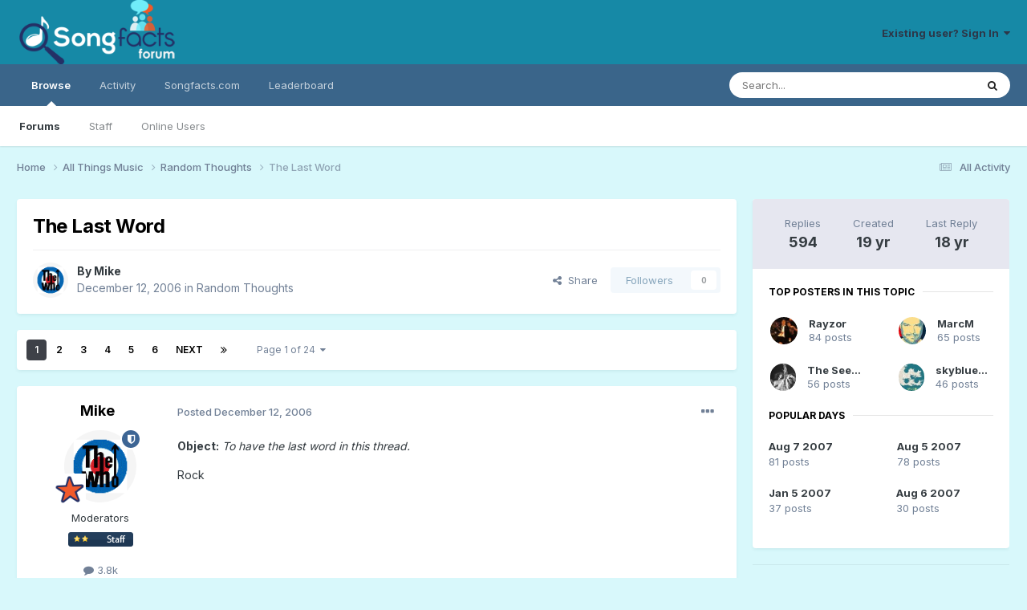

--- FILE ---
content_type: text/html;charset=UTF-8
request_url: https://forum.songfacts.com/index.php?/topic/8226-the-last-word/
body_size: 22878
content:
<!DOCTYPE html>
<html lang="en-US" dir="ltr">
	<head>
		<meta charset="utf-8">
        
		<title>The Last Word - Random Thoughts - Songfacts Forums</title>
		
			<script>
  (function(i,s,o,g,r,a,m){i['GoogleAnalyticsObject']=r;i[r]=i[r]||function(){
  (i[r].q=i[r].q||[]).push(arguments)},i[r].l=1*new Date();a=s.createElement(o),
  m=s.getElementsByTagName(o)[0];a.async=1;a.src=g;m.parentNode.insertBefore(a,m)
  })(window,document,'script','//www.google-analytics.com/analytics.js','ga');

  ga('create', 'UA-259072-11', 'auto');
  ga('send', 'pageview');

</script>
		
		
		
		

	<meta name="viewport" content="width=device-width, initial-scale=1">


	
	
		<meta property="og:image" content="https://forum.songfacts.com/uploads/monthly_2016_08/square500.jpg.c3f41a2ab6aa4490a497f749e7bda6d8.jpg">
	


	<meta name="twitter:card" content="summary_large_image" />




	
		
			
				<meta property="og:title" content="The Last Word">
			
		
	

	
		
			
				<meta property="og:type" content="website">
			
		
	

	
		
			
				<meta property="og:url" content="https://forum.songfacts.com/index.php?/topic/8226-the-last-word/">
			
		
	

	
		
			
				<meta name="description" content="Object: To have the last word in this thread. Rock">
			
		
	

	
		
			
				<meta property="og:description" content="Object: To have the last word in this thread. Rock">
			
		
	

	
		
			
				<meta property="og:updated_time" content="2007-08-15T12:28:26Z">
			
		
	

	
		
			
				<meta property="og:site_name" content="Songfacts Forums">
			
		
	

	
		
			
				<meta property="og:locale" content="en_US">
			
		
	

	
		
			
				<meta name="google-site-verification" content="N2kmrxCxXSkUhKL-gGLXVN2XiB2sGflrob-kJcbK4fU">
			
		
	


	
		<link rel="next" href="https://forum.songfacts.com/index.php?/topic/8226-the-last-word/page/2/" />
	

	
		<link rel="last" href="https://forum.songfacts.com/index.php?/topic/8226-the-last-word/page/24/" />
	

	
		<link rel="canonical" href="https://forum.songfacts.com/index.php?/topic/8226-the-last-word/" />
	





<link rel="manifest" href="https://forum.songfacts.com/index.php?/manifest.webmanifest/">
<meta name="msapplication-config" content="https://forum.songfacts.com/index.php?/browserconfig.xml/">
<meta name="msapplication-starturl" content="/">
<meta name="application-name" content="Songfacts Forums">
<meta name="apple-mobile-web-app-title" content="Songfacts Forums">

	<meta name="theme-color" content="#1689a6">










<link rel="preload" href="//forum.songfacts.com/applications/core/interface/font/fontawesome-webfont.woff2?v=4.7.0" as="font" crossorigin="anonymous">
		


	<link rel="preconnect" href="https://fonts.googleapis.com">
	<link rel="preconnect" href="https://fonts.gstatic.com" crossorigin>
	
		<link href="https://fonts.googleapis.com/css2?family=Inter:wght@300;400;500;600;700&display=swap" rel="stylesheet">
	



	<link rel='stylesheet' href='//forum.songfacts.com/uploads/css_built_3/341e4a57816af3ba440d891ca87450ff_framework.css?v=8c80b63e4d1758902885' media='all'>

	<link rel='stylesheet' href='//forum.songfacts.com/uploads/css_built_3/05e81b71abe4f22d6eb8d1a929494829_responsive.css?v=8c80b63e4d1758902885' media='all'>

	<link rel='stylesheet' href='//forum.songfacts.com/uploads/css_built_3/90eb5adf50a8c640f633d47fd7eb1778_core.css?v=8c80b63e4d1758902885' media='all'>

	<link rel='stylesheet' href='//forum.songfacts.com/uploads/css_built_3/5a0da001ccc2200dc5625c3f3934497d_core_responsive.css?v=8c80b63e4d1758902885' media='all'>

	<link rel='stylesheet' href='//forum.songfacts.com/uploads/css_built_3/62e269ced0fdab7e30e026f1d30ae516_forums.css?v=8c80b63e4d1758902885' media='all'>

	<link rel='stylesheet' href='//forum.songfacts.com/uploads/css_built_3/76e62c573090645fb99a15a363d8620e_forums_responsive.css?v=8c80b63e4d1758902885' media='all'>

	<link rel='stylesheet' href='//forum.songfacts.com/uploads/css_built_3/ebdea0c6a7dab6d37900b9190d3ac77b_topics.css?v=8c80b63e4d1758902885' media='all'>





<link rel='stylesheet' href='//forum.songfacts.com/uploads/css_built_3/258adbb6e4f3e83cd3b355f84e3fa002_custom.css?v=8c80b63e4d1758902885' media='all'>




		
		

	
	<link rel='shortcut icon' href='//forum.songfacts.com/uploads/monthly_2016_08/favicon.ico.3237af9294deb76e065417a938c257a1.ico' type="image/x-icon">

	</head>
	<body class='ipsApp ipsApp_front ipsJS_none ipsClearfix' data-controller='core.front.core.app' data-message="" data-pageApp='forums' data-pageLocation='front' data-pageModule='forums' data-pageController='topic' data-pageID='8226'  >
		
        

        

		<a href='#ipsLayout_mainArea' class='ipsHide' title='Go to main content on this page' accesskey='m'>Jump to content</a>
		





		<div id='ipsLayout_header' class='ipsClearfix'>
			<header>
				<div class='ipsLayout_container'>
					


<a href='https://forum.songfacts.com/' id='elLogo' accesskey='1'><img src="//forum.songfacts.com/uploads/monthly_2015_04/forumlogo.png.e534c4f6303c09a6eb373b0232a982a4.png" alt='Songfacts Forums'></a>

					
						

	<ul id='elUserNav' class='ipsList_inline cSignedOut ipsResponsive_showDesktop'>
		
        
		
        
        
            
            <li id='elSignInLink'>
                <a href='https://forum.songfacts.com/index.php?/login/' data-ipsMenu-closeOnClick="false" data-ipsMenu id='elUserSignIn'>
                    Existing user? Sign In &nbsp;<i class='fa fa-caret-down'></i>
                </a>
                
<div id='elUserSignIn_menu' class='ipsMenu ipsMenu_auto ipsHide'>
	<form accept-charset='utf-8' method='post' action='https://forum.songfacts.com/index.php?/login/'>
		<input type="hidden" name="csrfKey" value="a9ca5ec266f164b25b19db9bf09afd62">
		<input type="hidden" name="ref" value="aHR0cHM6Ly9mb3J1bS5zb25nZmFjdHMuY29tL2luZGV4LnBocD8vdG9waWMvODIyNi10aGUtbGFzdC13b3JkLw==">
		<div data-role="loginForm">
			
			
			
				
<div class="ipsPad ipsForm ipsForm_vertical">
	<h4 class="ipsType_sectionHead">Sign In</h4>
	<br><br>
	<ul class='ipsList_reset'>
		<li class="ipsFieldRow ipsFieldRow_noLabel ipsFieldRow_fullWidth">
			
			
				<input type="text" placeholder="Display Name or Email Address" name="auth" autocomplete="email">
			
		</li>
		<li class="ipsFieldRow ipsFieldRow_noLabel ipsFieldRow_fullWidth">
			<input type="password" placeholder="Password" name="password" autocomplete="current-password">
		</li>
		<li class="ipsFieldRow ipsFieldRow_checkbox ipsClearfix">
			<span class="ipsCustomInput">
				<input type="checkbox" name="remember_me" id="remember_me_checkbox" value="1" checked aria-checked="true">
				<span></span>
			</span>
			<div class="ipsFieldRow_content">
				<label class="ipsFieldRow_label" for="remember_me_checkbox">Remember me</label>
				<span class="ipsFieldRow_desc">Not recommended on shared computers</span>
			</div>
		</li>
		<li class="ipsFieldRow ipsFieldRow_fullWidth">
			<button type="submit" name="_processLogin" value="usernamepassword" class="ipsButton ipsButton_primary ipsButton_small" id="elSignIn_submit">Sign In</button>
			
				<p class="ipsType_right ipsType_small">
					
						<a href='https://forum.songfacts.com/index.php?/lostpassword/' data-ipsDialog data-ipsDialog-title='Forgot your password?'>
					
					Forgot your password?</a>
				</p>
			
		</li>
	</ul>
</div>
			
		</div>
	</form>
</div>
            </li>
            
        
		
	</ul>

						
<ul class='ipsMobileHamburger ipsList_reset ipsResponsive_hideDesktop'>
	<li data-ipsDrawer data-ipsDrawer-drawerElem='#elMobileDrawer'>
		<a href='#'>
			
			
				
			
			
			
			<i class='fa fa-navicon'></i>
		</a>
	</li>
</ul>
					
				</div>
			</header>
			

	<nav data-controller='core.front.core.navBar' class=' ipsResponsive_showDesktop'>
		<div class='ipsNavBar_primary ipsLayout_container '>
			<ul data-role="primaryNavBar" class='ipsClearfix'>
				


	
		
		
			
		
		<li class='ipsNavBar_active' data-active id='elNavSecondary_1' data-role="navBarItem" data-navApp="core" data-navExt="CustomItem">
			
			
				<a href="https://forum.songfacts.com"  data-navItem-id="1" data-navDefault>
					Browse<span class='ipsNavBar_active__identifier'></span>
				</a>
			
			
				<ul class='ipsNavBar_secondary ' data-role='secondaryNavBar'>
					


	
		
		
			
		
		<li class='ipsNavBar_active' data-active id='elNavSecondary_8' data-role="navBarItem" data-navApp="forums" data-navExt="Forums">
			
			
				<a href="https://forum.songfacts.com/index.php"  data-navItem-id="8" data-navDefault>
					Forums<span class='ipsNavBar_active__identifier'></span>
				</a>
			
			
		</li>
	
	

	
	

	
		
		
		<li  id='elNavSecondary_10' data-role="navBarItem" data-navApp="core" data-navExt="StaffDirectory">
			
			
				<a href="https://forum.songfacts.com/index.php?/staff/"  data-navItem-id="10" >
					Staff<span class='ipsNavBar_active__identifier'></span>
				</a>
			
			
		</li>
	
	

	
		
		
		<li  id='elNavSecondary_11' data-role="navBarItem" data-navApp="core" data-navExt="OnlineUsers">
			
			
				<a href="https://forum.songfacts.com/index.php?/online/"  data-navItem-id="11" >
					Online Users<span class='ipsNavBar_active__identifier'></span>
				</a>
			
			
		</li>
	
	

					<li class='ipsHide' id='elNavigationMore_1' data-role='navMore'>
						<a href='#' data-ipsMenu data-ipsMenu-appendTo='#elNavigationMore_1' id='elNavigationMore_1_dropdown'>More <i class='fa fa-caret-down'></i></a>
						<ul class='ipsHide ipsMenu ipsMenu_auto' id='elNavigationMore_1_dropdown_menu' data-role='moreDropdown'></ul>
					</li>
				</ul>
			
		</li>
	
	

	
		
		
		<li  id='elNavSecondary_2' data-role="navBarItem" data-navApp="core" data-navExt="CustomItem">
			
			
				<a href="https://forum.songfacts.com/index.php?/discover/"  data-navItem-id="2" >
					Activity<span class='ipsNavBar_active__identifier'></span>
				</a>
			
			
				<ul class='ipsNavBar_secondary ipsHide' data-role='secondaryNavBar'>
					


	
		
		
		<li  id='elNavSecondary_3' data-role="navBarItem" data-navApp="core" data-navExt="AllActivity">
			
			
				<a href="https://forum.songfacts.com/index.php?/discover/"  data-navItem-id="3" >
					All Activity<span class='ipsNavBar_active__identifier'></span>
				</a>
			
			
		</li>
	
	

	
	

	
	

	
	

	
		
		
		<li  id='elNavSecondary_7' data-role="navBarItem" data-navApp="core" data-navExt="Search">
			
			
				<a href="https://forum.songfacts.com/index.php?/search/"  data-navItem-id="7" >
					Search<span class='ipsNavBar_active__identifier'></span>
				</a>
			
			
		</li>
	
	

					<li class='ipsHide' id='elNavigationMore_2' data-role='navMore'>
						<a href='#' data-ipsMenu data-ipsMenu-appendTo='#elNavigationMore_2' id='elNavigationMore_2_dropdown'>More <i class='fa fa-caret-down'></i></a>
						<ul class='ipsHide ipsMenu ipsMenu_auto' id='elNavigationMore_2_dropdown_menu' data-role='moreDropdown'></ul>
					</li>
				</ul>
			
		</li>
	
	

	
		
		
		<li  id='elNavSecondary_12' data-role="navBarItem" data-navApp="core" data-navExt="CustomItem">
			
			
				<a href="https://www.songfacts.com/" target='_blank' rel="noopener" data-navItem-id="12" >
					Songfacts.com<span class='ipsNavBar_active__identifier'></span>
				</a>
			
			
		</li>
	
	

	
		
		
		<li  id='elNavSecondary_13' data-role="navBarItem" data-navApp="core" data-navExt="Leaderboard">
			
			
				<a href="https://forum.songfacts.com/index.php?/leaderboard/"  data-navItem-id="13" >
					Leaderboard<span class='ipsNavBar_active__identifier'></span>
				</a>
			
			
		</li>
	
	

	
	

	
	

				<li class='ipsHide' id='elNavigationMore' data-role='navMore'>
					<a href='#' data-ipsMenu data-ipsMenu-appendTo='#elNavigationMore' id='elNavigationMore_dropdown'>More</a>
					<ul class='ipsNavBar_secondary ipsHide' data-role='secondaryNavBar'>
						<li class='ipsHide' id='elNavigationMore_more' data-role='navMore'>
							<a href='#' data-ipsMenu data-ipsMenu-appendTo='#elNavigationMore_more' id='elNavigationMore_more_dropdown'>More <i class='fa fa-caret-down'></i></a>
							<ul class='ipsHide ipsMenu ipsMenu_auto' id='elNavigationMore_more_dropdown_menu' data-role='moreDropdown'></ul>
						</li>
					</ul>
				</li>
			</ul>
			

	<div id="elSearchWrapper">
		<div id='elSearch' data-controller="core.front.core.quickSearch">
			<form accept-charset='utf-8' action='//forum.songfacts.com/index.php?/search/&amp;do=quicksearch' method='post'>
                <input type='search' id='elSearchField' placeholder='Search...' name='q' autocomplete='off' aria-label='Search'>
                <details class='cSearchFilter'>
                    <summary class='cSearchFilter__text'></summary>
                    <ul class='cSearchFilter__menu'>
                        
                        <li><label><input type="radio" name="type" value="all" ><span class='cSearchFilter__menuText'>Everywhere</span></label></li>
                        
                            
                                <li><label><input type="radio" name="type" value='contextual_{&quot;type&quot;:&quot;forums_topic&quot;,&quot;nodes&quot;:15}' checked><span class='cSearchFilter__menuText'>This Forum</span></label></li>
                            
                                <li><label><input type="radio" name="type" value='contextual_{&quot;type&quot;:&quot;forums_topic&quot;,&quot;item&quot;:8226}' checked><span class='cSearchFilter__menuText'>This Topic</span></label></li>
                            
                        
                        
                            <li><label><input type="radio" name="type" value="core_statuses_status"><span class='cSearchFilter__menuText'>Status Updates</span></label></li>
                        
                            <li><label><input type="radio" name="type" value="forums_topic"><span class='cSearchFilter__menuText'>Topics</span></label></li>
                        
                            <li><label><input type="radio" name="type" value="core_members"><span class='cSearchFilter__menuText'>Members</span></label></li>
                        
                    </ul>
                </details>
				<button class='cSearchSubmit' type="submit" aria-label='Search'><i class="fa fa-search"></i></button>
			</form>
		</div>
	</div>

		</div>
	</nav>

			
<ul id='elMobileNav' class='ipsResponsive_hideDesktop' data-controller='core.front.core.mobileNav'>
	
		
			
			
				
				
			
				
					<li id='elMobileBreadcrumb'>
						<a href='https://forum.songfacts.com/index.php?/forum/15-random-thoughts/'>
							<span>Random Thoughts</span>
						</a>
					</li>
				
				
			
				
				
			
		
	
	
	
	<li >
		<a data-action="defaultStream" href='https://forum.songfacts.com/index.php?/discover/'><i class="fa fa-newspaper-o" aria-hidden="true"></i></a>
	</li>

	

	
		<li class='ipsJS_show'>
			<a href='https://forum.songfacts.com/index.php?/search/'><i class='fa fa-search'></i></a>
		</li>
	
</ul>
		</div>
		<main id='ipsLayout_body' class='ipsLayout_container'>
			<div id='ipsLayout_contentArea'>
				<div id='ipsLayout_contentWrapper'>
					
<nav class='ipsBreadcrumb ipsBreadcrumb_top ipsFaded_withHover'>
	

	<ul class='ipsList_inline ipsPos_right'>
		
		<li >
			<a data-action="defaultStream" class='ipsType_light '  href='https://forum.songfacts.com/index.php?/discover/'><i class="fa fa-newspaper-o" aria-hidden="true"></i> <span>All Activity</span></a>
		</li>
		
	</ul>

	<ul data-role="breadcrumbList">
		<li>
			<a title="Home" href='https://forum.songfacts.com/'>
				<span>Home <i class='fa fa-angle-right'></i></span>
			</a>
		</li>
		
		
			<li>
				
					<a href='https://forum.songfacts.com/index.php?/forum/3-all-things-music/'>
						<span>All Things Music <i class='fa fa-angle-right' aria-hidden="true"></i></span>
					</a>
				
			</li>
		
			<li>
				
					<a href='https://forum.songfacts.com/index.php?/forum/15-random-thoughts/'>
						<span>Random Thoughts <i class='fa fa-angle-right' aria-hidden="true"></i></span>
					</a>
				
			</li>
		
			<li>
				
					The Last Word
				
			</li>
		
	</ul>
</nav>
					
					<div id='ipsLayout_mainArea'>
						
						
						
						

	




						



<div class='ipsPageHeader ipsResponsive_pull ipsBox ipsPadding sm:ipsPadding:half ipsMargin_bottom'>
		
	
	<div class='ipsFlex ipsFlex-ai:center ipsFlex-fw:wrap ipsGap:4'>
		<div class='ipsFlex-flex:11'>
			<h1 class='ipsType_pageTitle ipsContained_container'>
				

				
				
					<span class='ipsType_break ipsContained'>
						<span>The Last Word</span>
					</span>
				
			</h1>
			
			
		</div>
		
	</div>
	<hr class='ipsHr'>
	<div class='ipsPageHeader__meta ipsFlex ipsFlex-jc:between ipsFlex-ai:center ipsFlex-fw:wrap ipsGap:3'>
		<div class='ipsFlex-flex:11'>
			<div class='ipsPhotoPanel ipsPhotoPanel_mini ipsPhotoPanel_notPhone ipsClearfix'>
				


	<a href="https://forum.songfacts.com/index.php?/profile/25-mike/" rel="nofollow" data-ipsHover data-ipsHover-width="370" data-ipsHover-target="https://forum.songfacts.com/index.php?/profile/25-mike/&amp;do=hovercard" class="ipsUserPhoto ipsUserPhoto_mini" title="Go to Mike's profile">
		<img src='//forum.songfacts.com/uploads/profile/photo-thumb-25.gif' alt='Mike' loading="lazy">
	</a>

				<div>
					<p class='ipsType_reset ipsType_blendLinks'>
						<span class='ipsType_normal'>
						
							<strong>By 


<a href='https://forum.songfacts.com/index.php?/profile/25-mike/' rel="nofollow" data-ipsHover data-ipsHover-width='370' data-ipsHover-target='https://forum.songfacts.com/index.php?/profile/25-mike/&amp;do=hovercard&amp;referrer=https%253A%252F%252Fforum.songfacts.com%252Findex.php%253F%252Ftopic%252F8226-the-last-word%252F' title="Go to Mike's profile" class="ipsType_break">Mike</a></strong><br />
							<span class='ipsType_light'><time datetime='2006-12-12T13:58:44Z' title='12/12/06 01:58  PM' data-short='19 yr'>December 12, 2006</time> in <a href="https://forum.songfacts.com/index.php?/forum/15-random-thoughts/">Random Thoughts</a></span>
						
						</span>
					</p>
				</div>
			</div>
		</div>
		
			<div class='ipsFlex-flex:01 ipsResponsive_hidePhone'>
				<div class='ipsShareLinks'>
					
						


    <a href='#elShareItem_304168558_menu' id='elShareItem_304168558' data-ipsMenu class='ipsShareButton ipsButton ipsButton_verySmall ipsButton_link ipsButton_link--light'>
        <span><i class='fa fa-share-alt'></i></span> &nbsp;Share
    </a>

    <div class='ipsPadding ipsMenu ipsMenu_normal ipsHide' id='elShareItem_304168558_menu' data-controller="core.front.core.sharelink">
        
        
        <span data-ipsCopy data-ipsCopy-flashmessage>
            <a href="https://forum.songfacts.com/index.php?/topic/8226-the-last-word/" class="ipsButton ipsButton_light ipsButton_small ipsButton_fullWidth" data-role="copyButton" data-clipboard-text="https://forum.songfacts.com/index.php?/topic/8226-the-last-word/" data-ipstooltip title='Copy Link to Clipboard'><i class="fa fa-clone"></i> https://forum.songfacts.com/index.php?/topic/8226-the-last-word/</a>
        </span>
        <ul class='ipsShareLinks ipsMargin_top:half'>
            
                <li>
<a href="https://x.com/share?url=https%3A%2F%2Fforum.songfacts.com%2Findex.php%3F%2Ftopic%2F8226-the-last-word%2F" class="cShareLink cShareLink_x" target="_blank" data-role="shareLink" title='Share on X' data-ipsTooltip rel='nofollow noopener'>
    <i class="fa fa-x"></i>
</a></li>
            
                <li>
<a href="https://www.facebook.com/sharer/sharer.php?u=https%3A%2F%2Fforum.songfacts.com%2Findex.php%3F%2Ftopic%2F8226-the-last-word%2F" class="cShareLink cShareLink_facebook" target="_blank" data-role="shareLink" title='Share on Facebook' data-ipsTooltip rel='noopener nofollow'>
	<i class="fa fa-facebook"></i>
</a></li>
            
                <li>
<a href="https://www.reddit.com/submit?url=https%3A%2F%2Fforum.songfacts.com%2Findex.php%3F%2Ftopic%2F8226-the-last-word%2F&amp;title=The+Last+Word" rel="nofollow noopener" class="cShareLink cShareLink_reddit" target="_blank" title='Share on Reddit' data-ipsTooltip>
	<i class="fa fa-reddit"></i>
</a></li>
            
                <li>
<a href="https://pinterest.com/pin/create/button/?url=https://forum.songfacts.com/index.php?/topic/8226-the-last-word/&amp;media=https://forum.songfacts.com/uploads/monthly_2016_08/square500.jpg.c3f41a2ab6aa4490a497f749e7bda6d8.jpg" class="cShareLink cShareLink_pinterest" rel="nofollow noopener" target="_blank" data-role="shareLink" title='Share on Pinterest' data-ipsTooltip>
	<i class="fa fa-pinterest"></i>
</a></li>
            
        </ul>
        
            <hr class='ipsHr'>
            <button class='ipsHide ipsButton ipsButton_verySmall ipsButton_light ipsButton_fullWidth ipsMargin_top:half' data-controller='core.front.core.webshare' data-role='webShare' data-webShareTitle='The Last Word' data-webShareText='The Last Word' data-webShareUrl='https://forum.songfacts.com/index.php?/topic/8226-the-last-word/'>More sharing options...</button>
        
    </div>

					
					
                    

					



					

<div data-followApp='forums' data-followArea='topic' data-followID='8226' data-controller='core.front.core.followButton'>
	

	<a href='https://forum.songfacts.com/index.php?/login/' rel="nofollow" class="ipsFollow ipsPos_middle ipsButton ipsButton_light ipsButton_verySmall ipsButton_disabled" data-role="followButton" data-ipsTooltip title='Sign in to follow this'>
		<span>Followers</span>
		<span class='ipsCommentCount'>0</span>
	</a>

</div>
				</div>
			</div>
					
	</div>
	
	
</div>








<div class='ipsClearfix'>
	<ul class="ipsToolList ipsToolList_horizontal ipsClearfix ipsSpacer_both ipsResponsive_hidePhone">
		
		
		
	</ul>
</div>

<div id='comments' data-controller='core.front.core.commentFeed,forums.front.topic.view, core.front.core.ignoredComments' data-autoPoll data-baseURL='https://forum.songfacts.com/index.php?/topic/8226-the-last-word/'  data-feedID='topic-8226' class='cTopic ipsClear ipsSpacer_top'>
	
			

				<div class="ipsBox ipsResponsive_pull ipsPadding:half ipsClearfix ipsClear ipsMargin_bottom">
					
					
						


	
	<ul class='ipsPagination' id='elPagination_b907177c6cf60b897f543df458dd6ef8_1275012567' data-ipsPagination-seoPagination='true' data-pages='24' data-ipsPagination  data-ipsPagination-pages="24" data-ipsPagination-perPage='25'>
		
			
				<li class='ipsPagination_first ipsPagination_inactive'><a href='https://forum.songfacts.com/index.php?/topic/8226-the-last-word/#comments' rel="first" data-page='1' data-ipsTooltip title='First page'><i class='fa fa-angle-double-left'></i></a></li>
				<li class='ipsPagination_prev ipsPagination_inactive'><a href='https://forum.songfacts.com/index.php?/topic/8226-the-last-word/#comments' rel="prev" data-page='0' data-ipsTooltip title='Previous page'>Prev</a></li>
			
			<li class='ipsPagination_page ipsPagination_active'><a href='https://forum.songfacts.com/index.php?/topic/8226-the-last-word/#comments' data-page='1'>1</a></li>
			
				
					<li class='ipsPagination_page'><a href='https://forum.songfacts.com/index.php?/topic/8226-the-last-word/page/2/#comments' data-page='2'>2</a></li>
				
					<li class='ipsPagination_page'><a href='https://forum.songfacts.com/index.php?/topic/8226-the-last-word/page/3/#comments' data-page='3'>3</a></li>
				
					<li class='ipsPagination_page'><a href='https://forum.songfacts.com/index.php?/topic/8226-the-last-word/page/4/#comments' data-page='4'>4</a></li>
				
					<li class='ipsPagination_page'><a href='https://forum.songfacts.com/index.php?/topic/8226-the-last-word/page/5/#comments' data-page='5'>5</a></li>
				
					<li class='ipsPagination_page'><a href='https://forum.songfacts.com/index.php?/topic/8226-the-last-word/page/6/#comments' data-page='6'>6</a></li>
				
				<li class='ipsPagination_next'><a href='https://forum.songfacts.com/index.php?/topic/8226-the-last-word/page/2/#comments' rel="next" data-page='2' data-ipsTooltip title='Next page'>Next</a></li>
				<li class='ipsPagination_last'><a href='https://forum.songfacts.com/index.php?/topic/8226-the-last-word/page/24/#comments' rel="last" data-page='24' data-ipsTooltip title='Last page'><i class='fa fa-angle-double-right'></i></a></li>
			
			
				<li class='ipsPagination_pageJump'>
					<a href='#' data-ipsMenu data-ipsMenu-closeOnClick='false' data-ipsMenu-appendTo='#elPagination_b907177c6cf60b897f543df458dd6ef8_1275012567' id='elPagination_b907177c6cf60b897f543df458dd6ef8_1275012567_jump'>Page 1 of 24 &nbsp;<i class='fa fa-caret-down'></i></a>
					<div class='ipsMenu ipsMenu_narrow ipsPadding ipsHide' id='elPagination_b907177c6cf60b897f543df458dd6ef8_1275012567_jump_menu'>
						<form accept-charset='utf-8' method='post' action='https://forum.songfacts.com/index.php?/topic/8226-the-last-word/#comments' data-role="pageJump" data-baseUrl='#'>
							<ul class='ipsForm ipsForm_horizontal'>
								<li class='ipsFieldRow'>
									<input type='number' min='1' max='24' placeholder='Page number' class='ipsField_fullWidth' name='page'>
								</li>
								<li class='ipsFieldRow ipsFieldRow_fullWidth'>
									<input type='submit' class='ipsButton_fullWidth ipsButton ipsButton_verySmall ipsButton_primary' value='Go'>
								</li>
							</ul>
						</form>
					</div>
				</li>
			
		
	</ul>

					
				</div>
			
	

	

<div data-controller='core.front.core.recommendedComments' data-url='https://forum.songfacts.com/index.php?/topic/8226-the-last-word/&amp;recommended=comments' class='ipsRecommendedComments ipsHide'>
	<div data-role="recommendedComments">
		<h2 class='ipsType_sectionHead ipsType_large ipsType_bold ipsMargin_bottom'>Recommended Posts</h2>
		
	</div>
</div>
	
	<div id="elPostFeed" data-role='commentFeed' data-controller='core.front.core.moderation' >
		<form action="https://forum.songfacts.com/index.php?/topic/8226-the-last-word/&amp;csrfKey=a9ca5ec266f164b25b19db9bf09afd62&amp;do=multimodComment" method="post" data-ipsPageAction data-role='moderationTools'>
			
			
				

					

					
					



<a id='findComment-122909'></a>
<a id='comment-122909'></a>
<article  id='elComment_122909' class='cPost ipsBox ipsResponsive_pull  ipsComment  ipsComment_parent ipsClearfix ipsClear ipsColumns ipsColumns_noSpacing ipsColumns_collapsePhone    '>
	

	

	<div class='cAuthorPane_mobile ipsResponsive_showPhone'>
		<div class='cAuthorPane_photo'>
			<div class='cAuthorPane_photoWrap'>
				


	<a href="https://forum.songfacts.com/index.php?/profile/25-mike/" rel="nofollow" data-ipsHover data-ipsHover-width="370" data-ipsHover-target="https://forum.songfacts.com/index.php?/profile/25-mike/&amp;do=hovercard" class="ipsUserPhoto ipsUserPhoto_large" title="Go to Mike's profile">
		<img src='//forum.songfacts.com/uploads/profile/photo-thumb-25.gif' alt='Mike' loading="lazy">
	</a>

				
				<span class="cAuthorPane_badge cAuthorPane_badge--moderator" data-ipsTooltip title="Mike is a moderator"></span>
				
				
					<a href="https://forum.songfacts.com/index.php?/profile/25-mike/badges/" rel="nofollow">
						
<img src='//forum.songfacts.com/uploads/monthly_2021_07/star-rank.png' loading="lazy" alt="yellowfin" class="cAuthorPane_badge cAuthorPane_badge--rank ipsOutline ipsOutline:2px" data-ipsTooltip title="Rank: yellowfin (15/19)">
					</a>
				
			</div>
		</div>
		<div class='cAuthorPane_content'>
			<h3 class='ipsType_sectionHead cAuthorPane_author ipsType_break ipsType_blendLinks ipsFlex ipsFlex-ai:center'>
				


<a href='https://forum.songfacts.com/index.php?/profile/25-mike/' rel="nofollow" data-ipsHover data-ipsHover-width='370' data-ipsHover-target='https://forum.songfacts.com/index.php?/profile/25-mike/&amp;do=hovercard&amp;referrer=https%253A%252F%252Fforum.songfacts.com%252Findex.php%253F%252Ftopic%252F8226-the-last-word%252F' title="Go to Mike's profile" class="ipsType_break">Mike</a>
			</h3>
			<div class='ipsType_light ipsType_reset'>
			    <a href='https://forum.songfacts.com/index.php?/topic/8226-the-last-word/#findComment-122909' rel="nofollow" class='ipsType_blendLinks'>Posted <time datetime='2006-12-12T13:58:44Z' title='12/12/06 01:58  PM' data-short='19 yr'>December 12, 2006</time></a>
				
			</div>
		</div>
	</div>
	<aside class='ipsComment_author cAuthorPane ipsColumn ipsColumn_medium ipsResponsive_hidePhone'>
		<h3 class='ipsType_sectionHead cAuthorPane_author ipsType_blendLinks ipsType_break'><strong>


<a href='https://forum.songfacts.com/index.php?/profile/25-mike/' rel="nofollow" data-ipsHover data-ipsHover-width='370' data-ipsHover-target='https://forum.songfacts.com/index.php?/profile/25-mike/&amp;do=hovercard&amp;referrer=https%253A%252F%252Fforum.songfacts.com%252Findex.php%253F%252Ftopic%252F8226-the-last-word%252F' title="Go to Mike's profile" class="ipsType_break">Mike</a></strong>
			
		</h3>
		<ul class='cAuthorPane_info ipsList_reset'>
			<li data-role='photo' class='cAuthorPane_photo'>
				<div class='cAuthorPane_photoWrap'>
					


	<a href="https://forum.songfacts.com/index.php?/profile/25-mike/" rel="nofollow" data-ipsHover data-ipsHover-width="370" data-ipsHover-target="https://forum.songfacts.com/index.php?/profile/25-mike/&amp;do=hovercard" class="ipsUserPhoto ipsUserPhoto_large" title="Go to Mike's profile">
		<img src='//forum.songfacts.com/uploads/profile/photo-thumb-25.gif' alt='Mike' loading="lazy">
	</a>

					
						<span class="cAuthorPane_badge cAuthorPane_badge--moderator" data-ipsTooltip title="Mike is a moderator"></span>
					
					
						
<img src='//forum.songfacts.com/uploads/monthly_2021_07/star-rank.png' loading="lazy" alt="yellowfin" class="cAuthorPane_badge cAuthorPane_badge--rank ipsOutline ipsOutline:2px" data-ipsTooltip title="Rank: yellowfin (15/19)">
					
				</div>
			</li>
			
				<li data-role='group'>Moderators</li>
				
					<li data-role='group-icon'><img src='//forum.songfacts.com/public/style_extra/team_icons/staff.png' alt='' class='cAuthorGroupIcon'></li>
				
			
			
				<li data-role='stats' class='ipsMargin_top'>
					<ul class="ipsList_reset ipsType_light ipsFlex ipsFlex-ai:center ipsFlex-jc:center ipsGap_row:2 cAuthorPane_stats">
						<li>
							
								<a href="https://forum.songfacts.com/index.php?/profile/25-mike/content/" rel="nofollow" title="3805 posts" data-ipsTooltip class="ipsType_blendLinks">
							
								<i class="fa fa-comment"></i> 3.8k
							
								</a>
							
						</li>
						
					</ul>
				</li>
			
			
				

			
		</ul>
	</aside>
	<div class='ipsColumn ipsColumn_fluid ipsMargin:none'>
		

<div id='comment-122909_wrap' data-controller='core.front.core.comment' data-commentApp='forums' data-commentType='forums' data-commentID="122909" data-quoteData='{&quot;userid&quot;:25,&quot;username&quot;:&quot;Mike&quot;,&quot;timestamp&quot;:1165931924,&quot;contentapp&quot;:&quot;forums&quot;,&quot;contenttype&quot;:&quot;forums&quot;,&quot;contentid&quot;:8226,&quot;contentclass&quot;:&quot;forums_Topic&quot;,&quot;contentcommentid&quot;:122909}' class='ipsComment_content ipsType_medium'>

	<div class='ipsComment_meta ipsType_light ipsFlex ipsFlex-ai:center ipsFlex-jc:between ipsFlex-fd:row-reverse'>
		<div class='ipsType_light ipsType_reset ipsType_blendLinks ipsComment_toolWrap'>
			<div class='ipsResponsive_hidePhone ipsComment_badges'>
				<ul class='ipsList_reset ipsFlex ipsFlex-jc:end ipsFlex-fw:wrap ipsGap:2 ipsGap_row:1'>
					
					
					
					
					
				</ul>
			</div>
			<ul class='ipsList_reset ipsComment_tools'>
				<li>
					<a href='#elControls_122909_menu' class='ipsComment_ellipsis' id='elControls_122909' title='More options...' data-ipsMenu data-ipsMenu-appendTo='#comment-122909_wrap'><i class='fa fa-ellipsis-h'></i></a>
					<ul id='elControls_122909_menu' class='ipsMenu ipsMenu_narrow ipsHide'>
						
							<li class='ipsMenu_item'><a href='https://forum.songfacts.com/index.php?/topic/8226-the-last-word/&amp;do=reportComment&amp;comment=122909' data-ipsDialog data-ipsDialog-remoteSubmit data-ipsDialog-size='medium' data-ipsDialog-flashMessage='Thanks for your report.' data-ipsDialog-title="Report post" data-action='reportComment' title='Report this content'>Report</a></li>
						
						
                        
						
						
						
							
								
							
							
							
							
							
							
						
					</ul>
				</li>
				
			</ul>
		</div>

		<div class='ipsType_reset ipsResponsive_hidePhone'>
		   
		   Posted <time datetime='2006-12-12T13:58:44Z' title='12/12/06 01:58  PM' data-short='19 yr'>December 12, 2006</time>
		   
			
			<span class='ipsResponsive_hidePhone'>
				
				
			</span>
		</div>
	</div>

	

    

	<div class='cPost_contentWrap'>
		
		<div data-role='commentContent' class='ipsType_normal ipsType_richText ipsPadding_bottom ipsContained' data-controller='core.front.core.lightboxedImages'>
			<p><strong>Object:</strong> <em>To have the last word in this thread.</em></p><p>
</p><p>
Rock</p>


			
		</div>

		

		
	</div>

	
    
</div>
	</div>
</article>
					
					
					
						







<div class="ipsBox cTopicOverview cTopicOverview--inline ipsFlex ipsFlex-fd:row md:ipsFlex-fd:row sm:ipsFlex-fd:column ipsMargin_bottom sm:ipsMargin_bottom:half sm:ipsMargin_top:half ipsResponsive_pull ipsResponsive_hideDesktop ipsResponsive_block " data-controller='forums.front.topic.activity'>

	<div class='cTopicOverview__header ipsAreaBackground_light ipsFlex sm:ipsFlex-fw:wrap sm:ipsFlex-jc:center'>
		<ul class='cTopicOverview__stats ipsPadding ipsMargin:none sm:ipsPadding_horizontal:half ipsFlex ipsFlex-flex:10 ipsFlex-jc:around ipsFlex-ai:center'>
			<li class='cTopicOverview__statItem ipsType_center'>
				<span class='cTopicOverview__statTitle ipsType_light ipsTruncate ipsTruncate_line'>Replies</span>
				<span class='cTopicOverview__statValue'>594</span>
			</li>
			<li class='cTopicOverview__statItem ipsType_center'>
				<span class='cTopicOverview__statTitle ipsType_light ipsTruncate ipsTruncate_line'>Created</span>
				<span class='cTopicOverview__statValue'><time datetime='2006-12-12T13:58:44Z' title='12/12/06 01:58  PM' data-short='19 yr'>19 yr</time></span>
			</li>
			<li class='cTopicOverview__statItem ipsType_center'>
				<span class='cTopicOverview__statTitle ipsType_light ipsTruncate ipsTruncate_line'>Last Reply </span>
				<span class='cTopicOverview__statValue'><time datetime='2007-08-15T12:28:26Z' title='08/15/07 12:28  PM' data-short='18 yr'>18 yr</time></span>
			</li>
		</ul>
		<a href='#' data-action='toggleOverview' class='cTopicOverview__toggle cTopicOverview__toggle--inline ipsType_large ipsType_light ipsPad ipsFlex ipsFlex-ai:center ipsFlex-jc:center'><i class='fa fa-chevron-down'></i></a>
	</div>
	
		<div class='cTopicOverview__preview ipsFlex-flex:10' data-role="preview">
			<div class='cTopicOverview__previewInner ipsPadding_vertical ipsPadding_horizontal ipsResponsive_hidePhone ipsFlex ipsFlex-fd:row'>
				
					<div class='cTopicOverview__section--users ipsFlex-flex:00'>
						<h4 class='ipsType_reset cTopicOverview__sectionTitle ipsType_dark ipsType_uppercase ipsType_noBreak'>Top Posters In This Topic</h4>
						<ul class='cTopicOverview__dataList ipsMargin:none ipsPadding:none ipsList_style:none ipsFlex ipsFlex-jc:between ipsFlex-ai:center'>
							
								<li class="cTopicOverview__dataItem ipsMargin_right ipsFlex ipsFlex-jc:start ipsFlex-ai:center">
									


	<a href="https://forum.songfacts.com/index.php?/profile/21962-rayzor/" rel="nofollow" data-ipsHover data-ipsHover-width="370" data-ipsHover-target="https://forum.songfacts.com/index.php?/profile/21962-rayzor/&amp;do=hovercard" class="ipsUserPhoto ipsUserPhoto_tiny" title="Go to Rayzor's profile">
		<img src='//forum.songfacts.com/uploads/profile/photo-21962.jpg' alt='Rayzor' loading="lazy">
	</a>

									<p class='ipsMargin:none ipsPadding_left:half ipsPadding_right ipsType_right'>84</p>
								</li>
							
								<li class="cTopicOverview__dataItem ipsMargin_right ipsFlex ipsFlex-jc:start ipsFlex-ai:center">
									


	<a href="https://forum.songfacts.com/index.php?/profile/757-marcm/" rel="nofollow" data-ipsHover data-ipsHover-width="370" data-ipsHover-target="https://forum.songfacts.com/index.php?/profile/757-marcm/&amp;do=hovercard" class="ipsUserPhoto ipsUserPhoto_tiny" title="Go to MarcM's profile">
		<img src='//forum.songfacts.com/uploads/profile/photo-757.jpg' alt='MarcM' loading="lazy">
	</a>

									<p class='ipsMargin:none ipsPadding_left:half ipsPadding_right ipsType_right'>65</p>
								</li>
							
								<li class="cTopicOverview__dataItem ipsMargin_right ipsFlex ipsFlex-jc:start ipsFlex-ai:center">
									


	<a href="https://forum.songfacts.com/index.php?/profile/1632-the-seeker/" rel="nofollow" data-ipsHover data-ipsHover-width="370" data-ipsHover-target="https://forum.songfacts.com/index.php?/profile/1632-the-seeker/&amp;do=hovercard" class="ipsUserPhoto ipsUserPhoto_tiny" title="Go to The Seeker's profile">
		<img src='//forum.songfacts.com/uploads/profile/photo-1632.jpg' alt='The Seeker' loading="lazy">
	</a>

									<p class='ipsMargin:none ipsPadding_left:half ipsPadding_right ipsType_right'>56</p>
								</li>
							
								<li class="cTopicOverview__dataItem ipsMargin_right ipsFlex ipsFlex-jc:start ipsFlex-ai:center">
									


	<a href="https://forum.songfacts.com/index.php?/profile/21783-skybluesky/" rel="nofollow" data-ipsHover data-ipsHover-width="370" data-ipsHover-target="https://forum.songfacts.com/index.php?/profile/21783-skybluesky/&amp;do=hovercard" class="ipsUserPhoto ipsUserPhoto_tiny" title="Go to skybluesky's profile">
		<img src='//forum.songfacts.com/uploads/profile/photo-21783.jpg' alt='skybluesky' loading="lazy">
	</a>

									<p class='ipsMargin:none ipsPadding_left:half ipsPadding_right ipsType_right'>46</p>
								</li>
							
						</ul>
					</div>
				
				
					<div class='cTopicOverview__section--popularDays ipsFlex-flex:00 ipsPadding_left ipsPadding_left:double'>
						<h4 class='ipsType_reset cTopicOverview__sectionTitle ipsType_dark ipsType_uppercase ipsType_noBreak'>Popular Days</h4>
						<ul class='cTopicOverview__dataList ipsMargin:none ipsPadding:none ipsList_style:none ipsFlex ipsFlex-jc:between ipsFlex-ai:center'>
							
								<li class='ipsFlex-flex:10'>
									<a href="https://forum.songfacts.com/index.php?/topic/8226-the-last-word/#findComment-188586" rel="nofollow" class='cTopicOverview__dataItem ipsMargin_right ipsType_blendLinks ipsFlex ipsFlex-jc:between ipsFlex-ai:center'>
										<p class='ipsMargin:none'>Aug 7</p>
										<p class='ipsMargin:none ipsMargin_horizontal ipsType_light'>81</p>
									</a>
								</li>
							
								<li class='ipsFlex-flex:10'>
									<a href="https://forum.songfacts.com/index.php?/topic/8226-the-last-word/#findComment-187550" rel="nofollow" class='cTopicOverview__dataItem ipsMargin_right ipsType_blendLinks ipsFlex ipsFlex-jc:between ipsFlex-ai:center'>
										<p class='ipsMargin:none'>Aug 5</p>
										<p class='ipsMargin:none ipsMargin_horizontal ipsType_light'>78</p>
									</a>
								</li>
							
								<li class='ipsFlex-flex:10'>
									<a href="https://forum.songfacts.com/index.php?/topic/8226-the-last-word/#findComment-125186" rel="nofollow" class='cTopicOverview__dataItem ipsMargin_right ipsType_blendLinks ipsFlex ipsFlex-jc:between ipsFlex-ai:center'>
										<p class='ipsMargin:none'>Jan 5</p>
										<p class='ipsMargin:none ipsMargin_horizontal ipsType_light'>37</p>
									</a>
								</li>
							
								<li class='ipsFlex-flex:10'>
									<a href="https://forum.songfacts.com/index.php?/topic/8226-the-last-word/#findComment-188181" rel="nofollow" class='cTopicOverview__dataItem ipsMargin_right ipsType_blendLinks ipsFlex ipsFlex-jc:between ipsFlex-ai:center'>
										<p class='ipsMargin:none'>Aug 6</p>
										<p class='ipsMargin:none ipsMargin_horizontal ipsType_light'>30</p>
									</a>
								</li>
							
						</ul>
					</div>
				
			</div>
		</div>
	
	
	<div class='cTopicOverview__body ipsPadding ipsHide ipsFlex ipsFlex-flex:11 ipsFlex-fd:column' data-role="overview">
		
			<div class='cTopicOverview__section--users ipsMargin_bottom'>
				<h4 class='ipsType_reset cTopicOverview__sectionTitle ipsType_withHr ipsType_dark ipsType_uppercase ipsMargin_bottom'>Top Posters In This Topic</h4>
				<ul class='cTopicOverview__dataList ipsList_reset ipsFlex ipsFlex-jc:start ipsFlex-ai:center ipsFlex-fw:wrap ipsGap:8 ipsGap_row:5'>
					
						<li class="cTopicOverview__dataItem cTopicOverview__dataItem--split ipsFlex ipsFlex-jc:start ipsFlex-ai:center ipsFlex-flex:11">
							


	<a href="https://forum.songfacts.com/index.php?/profile/21962-rayzor/" rel="nofollow" data-ipsHover data-ipsHover-width="370" data-ipsHover-target="https://forum.songfacts.com/index.php?/profile/21962-rayzor/&amp;do=hovercard" class="ipsUserPhoto ipsUserPhoto_tiny" title="Go to Rayzor's profile">
		<img src='//forum.songfacts.com/uploads/profile/photo-21962.jpg' alt='Rayzor' loading="lazy">
	</a>

							<p class='ipsMargin:none ipsMargin_left:half cTopicOverview__dataItemInner ipsType_left'>
								<strong class='ipsTruncate ipsTruncate_line'><a href='https://forum.songfacts.com/index.php?/profile/21962-rayzor/' class='ipsType_blendLinks'>Rayzor</a></strong>
								<span class='ipsType_light'>84 posts</span>
							</p>
						</li>
					
						<li class="cTopicOverview__dataItem cTopicOverview__dataItem--split ipsFlex ipsFlex-jc:start ipsFlex-ai:center ipsFlex-flex:11">
							


	<a href="https://forum.songfacts.com/index.php?/profile/757-marcm/" rel="nofollow" data-ipsHover data-ipsHover-width="370" data-ipsHover-target="https://forum.songfacts.com/index.php?/profile/757-marcm/&amp;do=hovercard" class="ipsUserPhoto ipsUserPhoto_tiny" title="Go to MarcM's profile">
		<img src='//forum.songfacts.com/uploads/profile/photo-757.jpg' alt='MarcM' loading="lazy">
	</a>

							<p class='ipsMargin:none ipsMargin_left:half cTopicOverview__dataItemInner ipsType_left'>
								<strong class='ipsTruncate ipsTruncate_line'><a href='https://forum.songfacts.com/index.php?/profile/757-marcm/' class='ipsType_blendLinks'>MarcM</a></strong>
								<span class='ipsType_light'>65 posts</span>
							</p>
						</li>
					
						<li class="cTopicOverview__dataItem cTopicOverview__dataItem--split ipsFlex ipsFlex-jc:start ipsFlex-ai:center ipsFlex-flex:11">
							


	<a href="https://forum.songfacts.com/index.php?/profile/1632-the-seeker/" rel="nofollow" data-ipsHover data-ipsHover-width="370" data-ipsHover-target="https://forum.songfacts.com/index.php?/profile/1632-the-seeker/&amp;do=hovercard" class="ipsUserPhoto ipsUserPhoto_tiny" title="Go to The Seeker's profile">
		<img src='//forum.songfacts.com/uploads/profile/photo-1632.jpg' alt='The Seeker' loading="lazy">
	</a>

							<p class='ipsMargin:none ipsMargin_left:half cTopicOverview__dataItemInner ipsType_left'>
								<strong class='ipsTruncate ipsTruncate_line'><a href='https://forum.songfacts.com/index.php?/profile/1632-the-seeker/' class='ipsType_blendLinks'>The Seeker</a></strong>
								<span class='ipsType_light'>56 posts</span>
							</p>
						</li>
					
						<li class="cTopicOverview__dataItem cTopicOverview__dataItem--split ipsFlex ipsFlex-jc:start ipsFlex-ai:center ipsFlex-flex:11">
							


	<a href="https://forum.songfacts.com/index.php?/profile/21783-skybluesky/" rel="nofollow" data-ipsHover data-ipsHover-width="370" data-ipsHover-target="https://forum.songfacts.com/index.php?/profile/21783-skybluesky/&amp;do=hovercard" class="ipsUserPhoto ipsUserPhoto_tiny" title="Go to skybluesky's profile">
		<img src='//forum.songfacts.com/uploads/profile/photo-21783.jpg' alt='skybluesky' loading="lazy">
	</a>

							<p class='ipsMargin:none ipsMargin_left:half cTopicOverview__dataItemInner ipsType_left'>
								<strong class='ipsTruncate ipsTruncate_line'><a href='https://forum.songfacts.com/index.php?/profile/21783-skybluesky/' class='ipsType_blendLinks'>skybluesky</a></strong>
								<span class='ipsType_light'>46 posts</span>
							</p>
						</li>
					
				</ul>
			</div>
		
		
			<div class='cTopicOverview__section--popularDays ipsMargin_bottom'>
				<h4 class='ipsType_reset cTopicOverview__sectionTitle ipsType_withHr ipsType_dark ipsType_uppercase ipsMargin_top:half ipsMargin_bottom'>Popular Days</h4>
				<ul class='cTopicOverview__dataList ipsList_reset ipsFlex ipsFlex-jc:start ipsFlex-ai:center ipsFlex-fw:wrap ipsGap:8 ipsGap_row:5'>
					
						<li class='ipsFlex-flex:10'>
							<a href="https://forum.songfacts.com/index.php?/topic/8226-the-last-word/#findComment-188586" rel="nofollow" class='cTopicOverview__dataItem ipsType_blendLinks'>
								<p class='ipsMargin:none ipsType_bold'>Aug 7 2007</p>
								<p class='ipsMargin:none ipsType_light'>81 posts</p>
							</a>
						</li>
					
						<li class='ipsFlex-flex:10'>
							<a href="https://forum.songfacts.com/index.php?/topic/8226-the-last-word/#findComment-187550" rel="nofollow" class='cTopicOverview__dataItem ipsType_blendLinks'>
								<p class='ipsMargin:none ipsType_bold'>Aug 5 2007</p>
								<p class='ipsMargin:none ipsType_light'>78 posts</p>
							</a>
						</li>
					
						<li class='ipsFlex-flex:10'>
							<a href="https://forum.songfacts.com/index.php?/topic/8226-the-last-word/#findComment-125186" rel="nofollow" class='cTopicOverview__dataItem ipsType_blendLinks'>
								<p class='ipsMargin:none ipsType_bold'>Jan 5 2007</p>
								<p class='ipsMargin:none ipsType_light'>37 posts</p>
							</a>
						</li>
					
						<li class='ipsFlex-flex:10'>
							<a href="https://forum.songfacts.com/index.php?/topic/8226-the-last-word/#findComment-188181" rel="nofollow" class='cTopicOverview__dataItem ipsType_blendLinks'>
								<p class='ipsMargin:none ipsType_bold'>Aug 6 2007</p>
								<p class='ipsMargin:none ipsType_light'>30 posts</p>
							</a>
						</li>
					
				</ul>
			</div>
		
		
		
	</div>
	
		<a href='#' data-action='toggleOverview' class='cTopicOverview__toggle cTopicOverview__toggle--afterStats ipsType_large ipsType_light ipsPad ipsFlex ipsFlex-ai:center ipsFlex-jc:center'><i class='fa fa-chevron-down'></i></a>
	
	

</div>



					
				

					

					
					



<a id='findComment-122911'></a>
<a id='comment-122911'></a>
<article  id='elComment_122911' class='cPost ipsBox ipsResponsive_pull  ipsComment  ipsComment_parent ipsClearfix ipsClear ipsColumns ipsColumns_noSpacing ipsColumns_collapsePhone    '>
	

	

	<div class='cAuthorPane_mobile ipsResponsive_showPhone'>
		<div class='cAuthorPane_photo'>
			<div class='cAuthorPane_photoWrap'>
				


	<a href="https://forum.songfacts.com/index.php?/profile/21512-farin/" rel="nofollow" data-ipsHover data-ipsHover-width="370" data-ipsHover-target="https://forum.songfacts.com/index.php?/profile/21512-farin/&amp;do=hovercard" class="ipsUserPhoto ipsUserPhoto_large" title="Go to Farin's profile">
		<img src='//forum.songfacts.com/uploads/profile/photo-thumb-21512.jpg' alt='Farin' loading="lazy">
	</a>

				
				<span class="cAuthorPane_badge cAuthorPane_badge--moderator" data-ipsTooltip title="Farin is a moderator"></span>
				
				
					<a href="https://forum.songfacts.com/index.php?/profile/21512-farin/badges/" rel="nofollow">
						
<img src='//forum.songfacts.com/uploads/monthly_2021_07/star-rank.png' loading="lazy" alt="land shark" class="cAuthorPane_badge cAuthorPane_badge--rank ipsOutline ipsOutline:2px" data-ipsTooltip title="Rank: land shark (19/19)">
					</a>
				
			</div>
		</div>
		<div class='cAuthorPane_content'>
			<h3 class='ipsType_sectionHead cAuthorPane_author ipsType_break ipsType_blendLinks ipsFlex ipsFlex-ai:center'>
				


<a href='https://forum.songfacts.com/index.php?/profile/21512-farin/' rel="nofollow" data-ipsHover data-ipsHover-width='370' data-ipsHover-target='https://forum.songfacts.com/index.php?/profile/21512-farin/&amp;do=hovercard&amp;referrer=https%253A%252F%252Fforum.songfacts.com%252Findex.php%253F%252Ftopic%252F8226-the-last-word%252F' title="Go to Farin's profile" class="ipsType_break">Farin</a>
			</h3>
			<div class='ipsType_light ipsType_reset'>
			    <a href='https://forum.songfacts.com/index.php?/topic/8226-the-last-word/#findComment-122911' rel="nofollow" class='ipsType_blendLinks'>Posted <time datetime='2006-12-12T14:04:13Z' title='12/12/06 02:04  PM' data-short='19 yr'>December 12, 2006</time></a>
				
			</div>
		</div>
	</div>
	<aside class='ipsComment_author cAuthorPane ipsColumn ipsColumn_medium ipsResponsive_hidePhone'>
		<h3 class='ipsType_sectionHead cAuthorPane_author ipsType_blendLinks ipsType_break'><strong>


<a href='https://forum.songfacts.com/index.php?/profile/21512-farin/' rel="nofollow" data-ipsHover data-ipsHover-width='370' data-ipsHover-target='https://forum.songfacts.com/index.php?/profile/21512-farin/&amp;do=hovercard&amp;referrer=https%253A%252F%252Fforum.songfacts.com%252Findex.php%253F%252Ftopic%252F8226-the-last-word%252F' title="Go to Farin's profile" class="ipsType_break">Farin</a></strong>
			
		</h3>
		<ul class='cAuthorPane_info ipsList_reset'>
			<li data-role='photo' class='cAuthorPane_photo'>
				<div class='cAuthorPane_photoWrap'>
					


	<a href="https://forum.songfacts.com/index.php?/profile/21512-farin/" rel="nofollow" data-ipsHover data-ipsHover-width="370" data-ipsHover-target="https://forum.songfacts.com/index.php?/profile/21512-farin/&amp;do=hovercard" class="ipsUserPhoto ipsUserPhoto_large" title="Go to Farin's profile">
		<img src='//forum.songfacts.com/uploads/profile/photo-thumb-21512.jpg' alt='Farin' loading="lazy">
	</a>

					
						<span class="cAuthorPane_badge cAuthorPane_badge--moderator" data-ipsTooltip title="Farin is a moderator"></span>
					
					
						
<img src='//forum.songfacts.com/uploads/monthly_2021_07/star-rank.png' loading="lazy" alt="land shark" class="cAuthorPane_badge cAuthorPane_badge--rank ipsOutline ipsOutline:2px" data-ipsTooltip title="Rank: land shark (19/19)">
					
				</div>
			</li>
			
				<li data-role='group'>Moderators</li>
				
					<li data-role='group-icon'><img src='//forum.songfacts.com/public/style_extra/team_icons/staff.png' alt='' class='cAuthorGroupIcon'></li>
				
			
			
				<li data-role='stats' class='ipsMargin_top'>
					<ul class="ipsList_reset ipsType_light ipsFlex ipsFlex-ai:center ipsFlex-jc:center ipsGap_row:2 cAuthorPane_stats">
						<li>
							
								<a href="https://forum.songfacts.com/index.php?/profile/21512-farin/content/" rel="nofollow" title="25388 posts" data-ipsTooltip class="ipsType_blendLinks">
							
								<i class="fa fa-comment"></i> 25.4k
							
								</a>
							
						</li>
						
					</ul>
				</li>
			
			
				

			
		</ul>
	</aside>
	<div class='ipsColumn ipsColumn_fluid ipsMargin:none'>
		

<div id='comment-122911_wrap' data-controller='core.front.core.comment' data-commentApp='forums' data-commentType='forums' data-commentID="122911" data-quoteData='{&quot;userid&quot;:21512,&quot;username&quot;:&quot;Farin&quot;,&quot;timestamp&quot;:1165932253,&quot;contentapp&quot;:&quot;forums&quot;,&quot;contenttype&quot;:&quot;forums&quot;,&quot;contentid&quot;:8226,&quot;contentclass&quot;:&quot;forums_Topic&quot;,&quot;contentcommentid&quot;:122911}' class='ipsComment_content ipsType_medium'>

	<div class='ipsComment_meta ipsType_light ipsFlex ipsFlex-ai:center ipsFlex-jc:between ipsFlex-fd:row-reverse'>
		<div class='ipsType_light ipsType_reset ipsType_blendLinks ipsComment_toolWrap'>
			<div class='ipsResponsive_hidePhone ipsComment_badges'>
				<ul class='ipsList_reset ipsFlex ipsFlex-jc:end ipsFlex-fw:wrap ipsGap:2 ipsGap_row:1'>
					
					
					
					
					
				</ul>
			</div>
			<ul class='ipsList_reset ipsComment_tools'>
				<li>
					<a href='#elControls_122911_menu' class='ipsComment_ellipsis' id='elControls_122911' title='More options...' data-ipsMenu data-ipsMenu-appendTo='#comment-122911_wrap'><i class='fa fa-ellipsis-h'></i></a>
					<ul id='elControls_122911_menu' class='ipsMenu ipsMenu_narrow ipsHide'>
						
							<li class='ipsMenu_item'><a href='https://forum.songfacts.com/index.php?/topic/8226-the-last-word/&amp;do=reportComment&amp;comment=122911' data-ipsDialog data-ipsDialog-remoteSubmit data-ipsDialog-size='medium' data-ipsDialog-flashMessage='Thanks for your report.' data-ipsDialog-title="Report post" data-action='reportComment' title='Report this content'>Report</a></li>
						
						
                        
						
						
						
							
								
							
							
							
							
							
							
						
					</ul>
				</li>
				
			</ul>
		</div>

		<div class='ipsType_reset ipsResponsive_hidePhone'>
		   
		   Posted <time datetime='2006-12-12T14:04:13Z' title='12/12/06 02:04  PM' data-short='19 yr'>December 12, 2006</time>
		   
			
			<span class='ipsResponsive_hidePhone'>
				
				
			</span>
		</div>
	</div>

	

    

	<div class='cPost_contentWrap'>
		
		<div data-role='commentContent' class='ipsType_normal ipsType_richText ipsPadding_bottom ipsContained' data-controller='core.front.core.lightboxedImages'>
			<p><img src="//forum.songfacts.com/applications/core/interface/js/spacer.png" alt=":confused:" data-src="//forum.songfacts.com/uploads/monthly_2015_06/confused.gif.b8e44b3bc2d450ac0dbc5d45bc33f51b.gif"></p><p>
</p><p>
is that something like a game? <img src="//forum.songfacts.com/applications/core/interface/js/spacer.png" alt=":stars:" data-src="//forum.songfacts.com/uploads/monthly_2015_06/stars.gif.2c69938e1d293dac9a85501ff801f908.gif"></p>


			
		</div>

		

		
	</div>

	
    
</div>
	</div>
</article>
					
					
					
				

					

					
					



<a id='findComment-122927'></a>
<a id='comment-122927'></a>
<article  id='elComment_122927' class='cPost ipsBox ipsResponsive_pull  ipsComment  ipsComment_parent ipsClearfix ipsClear ipsColumns ipsColumns_noSpacing ipsColumns_collapsePhone    '>
	

	

	<div class='cAuthorPane_mobile ipsResponsive_showPhone'>
		<div class='cAuthorPane_photo'>
			<div class='cAuthorPane_photoWrap'>
				


	<a href="https://forum.songfacts.com/index.php?/profile/280-tenacious_peaches/" rel="nofollow" data-ipsHover data-ipsHover-width="370" data-ipsHover-target="https://forum.songfacts.com/index.php?/profile/280-tenacious_peaches/&amp;do=hovercard" class="ipsUserPhoto ipsUserPhoto_large" title="Go to Tenacious_Peaches's profile">
		<img src='//forum.songfacts.com/uploads/profile/photo-thumb-280.gif' alt='Tenacious_Peaches' loading="lazy">
	</a>

				
				<span class="cAuthorPane_badge cAuthorPane_badge--moderator" data-ipsTooltip title="Tenacious_Peaches is a moderator"></span>
				
				
					<a href="https://forum.songfacts.com/index.php?/profile/280-tenacious_peaches/badges/" rel="nofollow">
						
<img src='//forum.songfacts.com/uploads/monthly_2021_07/star-rank.png' loading="lazy" alt="land shark" class="cAuthorPane_badge cAuthorPane_badge--rank ipsOutline ipsOutline:2px" data-ipsTooltip title="Rank: land shark (19/19)">
					</a>
				
			</div>
		</div>
		<div class='cAuthorPane_content'>
			<h3 class='ipsType_sectionHead cAuthorPane_author ipsType_break ipsType_blendLinks ipsFlex ipsFlex-ai:center'>
				


<a href='https://forum.songfacts.com/index.php?/profile/280-tenacious_peaches/' rel="nofollow" data-ipsHover data-ipsHover-width='370' data-ipsHover-target='https://forum.songfacts.com/index.php?/profile/280-tenacious_peaches/&amp;do=hovercard&amp;referrer=https%253A%252F%252Fforum.songfacts.com%252Findex.php%253F%252Ftopic%252F8226-the-last-word%252F' title="Go to Tenacious_Peaches's profile" class="ipsType_break">Tenacious_Peaches</a>
			</h3>
			<div class='ipsType_light ipsType_reset'>
			    <a href='https://forum.songfacts.com/index.php?/topic/8226-the-last-word/#findComment-122927' rel="nofollow" class='ipsType_blendLinks'>Posted <time datetime='2006-12-12T15:17:09Z' title='12/12/06 03:17  PM' data-short='19 yr'>December 12, 2006</time></a>
				
			</div>
		</div>
	</div>
	<aside class='ipsComment_author cAuthorPane ipsColumn ipsColumn_medium ipsResponsive_hidePhone'>
		<h3 class='ipsType_sectionHead cAuthorPane_author ipsType_blendLinks ipsType_break'><strong>


<a href='https://forum.songfacts.com/index.php?/profile/280-tenacious_peaches/' rel="nofollow" data-ipsHover data-ipsHover-width='370' data-ipsHover-target='https://forum.songfacts.com/index.php?/profile/280-tenacious_peaches/&amp;do=hovercard&amp;referrer=https%253A%252F%252Fforum.songfacts.com%252Findex.php%253F%252Ftopic%252F8226-the-last-word%252F' title="Go to Tenacious_Peaches's profile" class="ipsType_break">Tenacious_Peaches</a></strong>
			
		</h3>
		<ul class='cAuthorPane_info ipsList_reset'>
			<li data-role='photo' class='cAuthorPane_photo'>
				<div class='cAuthorPane_photoWrap'>
					


	<a href="https://forum.songfacts.com/index.php?/profile/280-tenacious_peaches/" rel="nofollow" data-ipsHover data-ipsHover-width="370" data-ipsHover-target="https://forum.songfacts.com/index.php?/profile/280-tenacious_peaches/&amp;do=hovercard" class="ipsUserPhoto ipsUserPhoto_large" title="Go to Tenacious_Peaches's profile">
		<img src='//forum.songfacts.com/uploads/profile/photo-thumb-280.gif' alt='Tenacious_Peaches' loading="lazy">
	</a>

					
						<span class="cAuthorPane_badge cAuthorPane_badge--moderator" data-ipsTooltip title="Tenacious_Peaches is a moderator"></span>
					
					
						
<img src='//forum.songfacts.com/uploads/monthly_2021_07/star-rank.png' loading="lazy" alt="land shark" class="cAuthorPane_badge cAuthorPane_badge--rank ipsOutline ipsOutline:2px" data-ipsTooltip title="Rank: land shark (19/19)">
					
				</div>
			</li>
			
				<li data-role='group'>Moderators</li>
				
					<li data-role='group-icon'><img src='//forum.songfacts.com/public/style_extra/team_icons/staff.png' alt='' class='cAuthorGroupIcon'></li>
				
			
			
				<li data-role='stats' class='ipsMargin_top'>
					<ul class="ipsList_reset ipsType_light ipsFlex ipsFlex-ai:center ipsFlex-jc:center ipsGap_row:2 cAuthorPane_stats">
						<li>
							
								<a href="https://forum.songfacts.com/index.php?/profile/280-tenacious_peaches/content/" rel="nofollow" title="10815 posts" data-ipsTooltip class="ipsType_blendLinks">
							
								<i class="fa fa-comment"></i> 10.8k
							
								</a>
							
						</li>
						
					</ul>
				</li>
			
			
				

			
		</ul>
	</aside>
	<div class='ipsColumn ipsColumn_fluid ipsMargin:none'>
		

<div id='comment-122927_wrap' data-controller='core.front.core.comment' data-commentApp='forums' data-commentType='forums' data-commentID="122927" data-quoteData='{&quot;userid&quot;:280,&quot;username&quot;:&quot;Tenacious_Peaches&quot;,&quot;timestamp&quot;:1165936629,&quot;contentapp&quot;:&quot;forums&quot;,&quot;contenttype&quot;:&quot;forums&quot;,&quot;contentid&quot;:8226,&quot;contentclass&quot;:&quot;forums_Topic&quot;,&quot;contentcommentid&quot;:122927}' class='ipsComment_content ipsType_medium'>

	<div class='ipsComment_meta ipsType_light ipsFlex ipsFlex-ai:center ipsFlex-jc:between ipsFlex-fd:row-reverse'>
		<div class='ipsType_light ipsType_reset ipsType_blendLinks ipsComment_toolWrap'>
			<div class='ipsResponsive_hidePhone ipsComment_badges'>
				<ul class='ipsList_reset ipsFlex ipsFlex-jc:end ipsFlex-fw:wrap ipsGap:2 ipsGap_row:1'>
					
					
					
					
					
				</ul>
			</div>
			<ul class='ipsList_reset ipsComment_tools'>
				<li>
					<a href='#elControls_122927_menu' class='ipsComment_ellipsis' id='elControls_122927' title='More options...' data-ipsMenu data-ipsMenu-appendTo='#comment-122927_wrap'><i class='fa fa-ellipsis-h'></i></a>
					<ul id='elControls_122927_menu' class='ipsMenu ipsMenu_narrow ipsHide'>
						
							<li class='ipsMenu_item'><a href='https://forum.songfacts.com/index.php?/topic/8226-the-last-word/&amp;do=reportComment&amp;comment=122927' data-ipsDialog data-ipsDialog-remoteSubmit data-ipsDialog-size='medium' data-ipsDialog-flashMessage='Thanks for your report.' data-ipsDialog-title="Report post" data-action='reportComment' title='Report this content'>Report</a></li>
						
						
                        
						
						
						
							
								
							
							
							
							
							
							
						
					</ul>
				</li>
				
			</ul>
		</div>

		<div class='ipsType_reset ipsResponsive_hidePhone'>
		   
		   Posted <time datetime='2006-12-12T15:17:09Z' title='12/12/06 03:17  PM' data-short='19 yr'>December 12, 2006</time>
		   
			
			<span class='ipsResponsive_hidePhone'>
				
				
			</span>
		</div>
	</div>

	

    

	<div class='cPost_contentWrap'>
		
		<div data-role='commentContent' class='ipsType_normal ipsType_richText ipsPadding_bottom ipsContained' data-controller='core.front.core.lightboxedImages'>
			<p></p><blockquote data-ipsquote="" class="ipsQuote"><div>Rock</div></blockquote><p>
</p><p>
Paper</p><p>
</p>


			
		</div>

		

		
			

		
	</div>

	
    
</div>
	</div>
</article>
					
					
					
				

					

					
					



<a id='findComment-122929'></a>
<a id='comment-122929'></a>
<article  id='elComment_122929' class='cPost ipsBox ipsResponsive_pull  ipsComment  ipsComment_parent ipsClearfix ipsClear ipsColumns ipsColumns_noSpacing ipsColumns_collapsePhone    '>
	

	

	<div class='cAuthorPane_mobile ipsResponsive_showPhone'>
		<div class='cAuthorPane_photo'>
			<div class='cAuthorPane_photoWrap'>
				


	<a href="https://forum.songfacts.com/index.php?/profile/3481-levis/" rel="nofollow" data-ipsHover data-ipsHover-width="370" data-ipsHover-target="https://forum.songfacts.com/index.php?/profile/3481-levis/&amp;do=hovercard" class="ipsUserPhoto ipsUserPhoto_large" title="Go to Levis's profile">
		<img src='//forum.songfacts.com/uploads/profile/photo-thumb-3481.gif' alt='Levis' loading="lazy">
	</a>

				
				
					<a href="https://forum.songfacts.com/index.php?/profile/3481-levis/badges/" rel="nofollow">
						
<img src='//forum.songfacts.com/uploads/monthly_2021_07/star-rank.png' loading="lazy" alt="land shark" class="cAuthorPane_badge cAuthorPane_badge--rank ipsOutline ipsOutline:2px" data-ipsTooltip title="Rank: land shark (19/19)">
					</a>
				
			</div>
		</div>
		<div class='cAuthorPane_content'>
			<h3 class='ipsType_sectionHead cAuthorPane_author ipsType_break ipsType_blendLinks ipsFlex ipsFlex-ai:center'>
				


<a href='https://forum.songfacts.com/index.php?/profile/3481-levis/' rel="nofollow" data-ipsHover data-ipsHover-width='370' data-ipsHover-target='https://forum.songfacts.com/index.php?/profile/3481-levis/&amp;do=hovercard&amp;referrer=https%253A%252F%252Fforum.songfacts.com%252Findex.php%253F%252Ftopic%252F8226-the-last-word%252F' title="Go to Levis's profile" class="ipsType_break">Levis</a>
			</h3>
			<div class='ipsType_light ipsType_reset'>
			    <a href='https://forum.songfacts.com/index.php?/topic/8226-the-last-word/#findComment-122929' rel="nofollow" class='ipsType_blendLinks'>Posted <time datetime='2006-12-12T15:31:20Z' title='12/12/06 03:31  PM' data-short='19 yr'>December 12, 2006</time></a>
				
			</div>
		</div>
	</div>
	<aside class='ipsComment_author cAuthorPane ipsColumn ipsColumn_medium ipsResponsive_hidePhone'>
		<h3 class='ipsType_sectionHead cAuthorPane_author ipsType_blendLinks ipsType_break'><strong>


<a href='https://forum.songfacts.com/index.php?/profile/3481-levis/' rel="nofollow" data-ipsHover data-ipsHover-width='370' data-ipsHover-target='https://forum.songfacts.com/index.php?/profile/3481-levis/&amp;do=hovercard&amp;referrer=https%253A%252F%252Fforum.songfacts.com%252Findex.php%253F%252Ftopic%252F8226-the-last-word%252F' title="Go to Levis's profile" class="ipsType_break">Levis</a></strong>
			
		</h3>
		<ul class='cAuthorPane_info ipsList_reset'>
			<li data-role='photo' class='cAuthorPane_photo'>
				<div class='cAuthorPane_photoWrap'>
					


	<a href="https://forum.songfacts.com/index.php?/profile/3481-levis/" rel="nofollow" data-ipsHover data-ipsHover-width="370" data-ipsHover-target="https://forum.songfacts.com/index.php?/profile/3481-levis/&amp;do=hovercard" class="ipsUserPhoto ipsUserPhoto_large" title="Go to Levis's profile">
		<img src='//forum.songfacts.com/uploads/profile/photo-thumb-3481.gif' alt='Levis' loading="lazy">
	</a>

					
					
						
<img src='//forum.songfacts.com/uploads/monthly_2021_07/star-rank.png' loading="lazy" alt="land shark" class="cAuthorPane_badge cAuthorPane_badge--rank ipsOutline ipsOutline:2px" data-ipsTooltip title="Rank: land shark (19/19)">
					
				</div>
			</li>
			
				<li data-role='group'>Members</li>
				
			
			
				<li data-role='stats' class='ipsMargin_top'>
					<ul class="ipsList_reset ipsType_light ipsFlex ipsFlex-ai:center ipsFlex-jc:center ipsGap_row:2 cAuthorPane_stats">
						<li>
							
								<a href="https://forum.songfacts.com/index.php?/profile/3481-levis/content/" rel="nofollow" title="13795 posts" data-ipsTooltip class="ipsType_blendLinks">
							
								<i class="fa fa-comment"></i> 13.8k
							
								</a>
							
						</li>
						
					</ul>
				</li>
			
			
				

			
		</ul>
	</aside>
	<div class='ipsColumn ipsColumn_fluid ipsMargin:none'>
		

<div id='comment-122929_wrap' data-controller='core.front.core.comment' data-commentApp='forums' data-commentType='forums' data-commentID="122929" data-quoteData='{&quot;userid&quot;:3481,&quot;username&quot;:&quot;Levis&quot;,&quot;timestamp&quot;:1165937480,&quot;contentapp&quot;:&quot;forums&quot;,&quot;contenttype&quot;:&quot;forums&quot;,&quot;contentid&quot;:8226,&quot;contentclass&quot;:&quot;forums_Topic&quot;,&quot;contentcommentid&quot;:122929}' class='ipsComment_content ipsType_medium'>

	<div class='ipsComment_meta ipsType_light ipsFlex ipsFlex-ai:center ipsFlex-jc:between ipsFlex-fd:row-reverse'>
		<div class='ipsType_light ipsType_reset ipsType_blendLinks ipsComment_toolWrap'>
			<div class='ipsResponsive_hidePhone ipsComment_badges'>
				<ul class='ipsList_reset ipsFlex ipsFlex-jc:end ipsFlex-fw:wrap ipsGap:2 ipsGap_row:1'>
					
					
					
					
					
				</ul>
			</div>
			<ul class='ipsList_reset ipsComment_tools'>
				<li>
					<a href='#elControls_122929_menu' class='ipsComment_ellipsis' id='elControls_122929' title='More options...' data-ipsMenu data-ipsMenu-appendTo='#comment-122929_wrap'><i class='fa fa-ellipsis-h'></i></a>
					<ul id='elControls_122929_menu' class='ipsMenu ipsMenu_narrow ipsHide'>
						
							<li class='ipsMenu_item'><a href='https://forum.songfacts.com/index.php?/topic/8226-the-last-word/&amp;do=reportComment&amp;comment=122929' data-ipsDialog data-ipsDialog-remoteSubmit data-ipsDialog-size='medium' data-ipsDialog-flashMessage='Thanks for your report.' data-ipsDialog-title="Report post" data-action='reportComment' title='Report this content'>Report</a></li>
						
						
                        
						
						
						
							
								
							
							
							
							
							
							
						
					</ul>
				</li>
				
			</ul>
		</div>

		<div class='ipsType_reset ipsResponsive_hidePhone'>
		   
		   Posted <time datetime='2006-12-12T15:31:20Z' title='12/12/06 03:31  PM' data-short='19 yr'>December 12, 2006</time>
		   
			
			<span class='ipsResponsive_hidePhone'>
				
				
			</span>
		</div>
	</div>

	

    

	<div class='cPost_contentWrap'>
		
		<div data-role='commentContent' class='ipsType_normal ipsType_richText ipsPadding_bottom ipsContained' data-controller='core.front.core.lightboxedImages'>
			<p>So we have to be thread killers?</p>


			
		</div>

		

		
			

		
	</div>

	
    
</div>
	</div>
</article>
					
					
					
				

					

					
					



<a id='findComment-122932'></a>
<a id='comment-122932'></a>
<article  id='elComment_122932' class='cPost ipsBox ipsResponsive_pull  ipsComment  ipsComment_parent ipsClearfix ipsClear ipsColumns ipsColumns_noSpacing ipsColumns_collapsePhone    '>
	

	

	<div class='cAuthorPane_mobile ipsResponsive_showPhone'>
		<div class='cAuthorPane_photo'>
			<div class='cAuthorPane_photoWrap'>
				


	<a href="https://forum.songfacts.com/index.php?/profile/280-tenacious_peaches/" rel="nofollow" data-ipsHover data-ipsHover-width="370" data-ipsHover-target="https://forum.songfacts.com/index.php?/profile/280-tenacious_peaches/&amp;do=hovercard" class="ipsUserPhoto ipsUserPhoto_large" title="Go to Tenacious_Peaches's profile">
		<img src='//forum.songfacts.com/uploads/profile/photo-thumb-280.gif' alt='Tenacious_Peaches' loading="lazy">
	</a>

				
				<span class="cAuthorPane_badge cAuthorPane_badge--moderator" data-ipsTooltip title="Tenacious_Peaches is a moderator"></span>
				
				
					<a href="https://forum.songfacts.com/index.php?/profile/280-tenacious_peaches/badges/" rel="nofollow">
						
<img src='//forum.songfacts.com/uploads/monthly_2021_07/star-rank.png' loading="lazy" alt="land shark" class="cAuthorPane_badge cAuthorPane_badge--rank ipsOutline ipsOutline:2px" data-ipsTooltip title="Rank: land shark (19/19)">
					</a>
				
			</div>
		</div>
		<div class='cAuthorPane_content'>
			<h3 class='ipsType_sectionHead cAuthorPane_author ipsType_break ipsType_blendLinks ipsFlex ipsFlex-ai:center'>
				


<a href='https://forum.songfacts.com/index.php?/profile/280-tenacious_peaches/' rel="nofollow" data-ipsHover data-ipsHover-width='370' data-ipsHover-target='https://forum.songfacts.com/index.php?/profile/280-tenacious_peaches/&amp;do=hovercard&amp;referrer=https%253A%252F%252Fforum.songfacts.com%252Findex.php%253F%252Ftopic%252F8226-the-last-word%252F' title="Go to Tenacious_Peaches's profile" class="ipsType_break">Tenacious_Peaches</a>
			</h3>
			<div class='ipsType_light ipsType_reset'>
			    <a href='https://forum.songfacts.com/index.php?/topic/8226-the-last-word/#findComment-122932' rel="nofollow" class='ipsType_blendLinks'>Posted <time datetime='2006-12-12T15:35:45Z' title='12/12/06 03:35  PM' data-short='19 yr'>December 12, 2006</time></a>
				
			</div>
		</div>
	</div>
	<aside class='ipsComment_author cAuthorPane ipsColumn ipsColumn_medium ipsResponsive_hidePhone'>
		<h3 class='ipsType_sectionHead cAuthorPane_author ipsType_blendLinks ipsType_break'><strong>


<a href='https://forum.songfacts.com/index.php?/profile/280-tenacious_peaches/' rel="nofollow" data-ipsHover data-ipsHover-width='370' data-ipsHover-target='https://forum.songfacts.com/index.php?/profile/280-tenacious_peaches/&amp;do=hovercard&amp;referrer=https%253A%252F%252Fforum.songfacts.com%252Findex.php%253F%252Ftopic%252F8226-the-last-word%252F' title="Go to Tenacious_Peaches's profile" class="ipsType_break">Tenacious_Peaches</a></strong>
			
		</h3>
		<ul class='cAuthorPane_info ipsList_reset'>
			<li data-role='photo' class='cAuthorPane_photo'>
				<div class='cAuthorPane_photoWrap'>
					


	<a href="https://forum.songfacts.com/index.php?/profile/280-tenacious_peaches/" rel="nofollow" data-ipsHover data-ipsHover-width="370" data-ipsHover-target="https://forum.songfacts.com/index.php?/profile/280-tenacious_peaches/&amp;do=hovercard" class="ipsUserPhoto ipsUserPhoto_large" title="Go to Tenacious_Peaches's profile">
		<img src='//forum.songfacts.com/uploads/profile/photo-thumb-280.gif' alt='Tenacious_Peaches' loading="lazy">
	</a>

					
						<span class="cAuthorPane_badge cAuthorPane_badge--moderator" data-ipsTooltip title="Tenacious_Peaches is a moderator"></span>
					
					
						
<img src='//forum.songfacts.com/uploads/monthly_2021_07/star-rank.png' loading="lazy" alt="land shark" class="cAuthorPane_badge cAuthorPane_badge--rank ipsOutline ipsOutline:2px" data-ipsTooltip title="Rank: land shark (19/19)">
					
				</div>
			</li>
			
				<li data-role='group'>Moderators</li>
				
					<li data-role='group-icon'><img src='//forum.songfacts.com/public/style_extra/team_icons/staff.png' alt='' class='cAuthorGroupIcon'></li>
				
			
			
				<li data-role='stats' class='ipsMargin_top'>
					<ul class="ipsList_reset ipsType_light ipsFlex ipsFlex-ai:center ipsFlex-jc:center ipsGap_row:2 cAuthorPane_stats">
						<li>
							
								<a href="https://forum.songfacts.com/index.php?/profile/280-tenacious_peaches/content/" rel="nofollow" title="10815 posts" data-ipsTooltip class="ipsType_blendLinks">
							
								<i class="fa fa-comment"></i> 10.8k
							
								</a>
							
						</li>
						
					</ul>
				</li>
			
			
				

			
		</ul>
	</aside>
	<div class='ipsColumn ipsColumn_fluid ipsMargin:none'>
		

<div id='comment-122932_wrap' data-controller='core.front.core.comment' data-commentApp='forums' data-commentType='forums' data-commentID="122932" data-quoteData='{&quot;userid&quot;:280,&quot;username&quot;:&quot;Tenacious_Peaches&quot;,&quot;timestamp&quot;:1165937745,&quot;contentapp&quot;:&quot;forums&quot;,&quot;contenttype&quot;:&quot;forums&quot;,&quot;contentid&quot;:8226,&quot;contentclass&quot;:&quot;forums_Topic&quot;,&quot;contentcommentid&quot;:122932}' class='ipsComment_content ipsType_medium'>

	<div class='ipsComment_meta ipsType_light ipsFlex ipsFlex-ai:center ipsFlex-jc:between ipsFlex-fd:row-reverse'>
		<div class='ipsType_light ipsType_reset ipsType_blendLinks ipsComment_toolWrap'>
			<div class='ipsResponsive_hidePhone ipsComment_badges'>
				<ul class='ipsList_reset ipsFlex ipsFlex-jc:end ipsFlex-fw:wrap ipsGap:2 ipsGap_row:1'>
					
					
					
					
					
				</ul>
			</div>
			<ul class='ipsList_reset ipsComment_tools'>
				<li>
					<a href='#elControls_122932_menu' class='ipsComment_ellipsis' id='elControls_122932' title='More options...' data-ipsMenu data-ipsMenu-appendTo='#comment-122932_wrap'><i class='fa fa-ellipsis-h'></i></a>
					<ul id='elControls_122932_menu' class='ipsMenu ipsMenu_narrow ipsHide'>
						
							<li class='ipsMenu_item'><a href='https://forum.songfacts.com/index.php?/topic/8226-the-last-word/&amp;do=reportComment&amp;comment=122932' data-ipsDialog data-ipsDialog-remoteSubmit data-ipsDialog-size='medium' data-ipsDialog-flashMessage='Thanks for your report.' data-ipsDialog-title="Report post" data-action='reportComment' title='Report this content'>Report</a></li>
						
						
                        
						
						
						
							
								
							
							
							
							
							
							
						
					</ul>
				</li>
				
			</ul>
		</div>

		<div class='ipsType_reset ipsResponsive_hidePhone'>
		   
		   Posted <time datetime='2006-12-12T15:35:45Z' title='12/12/06 03:35  PM' data-short='19 yr'>December 12, 2006</time>
		   
			
			<span class='ipsResponsive_hidePhone'>
				
				
			</span>
		</div>
	</div>

	

    

	<div class='cPost_contentWrap'>
		
		<div data-role='commentContent' class='ipsType_normal ipsType_richText ipsPadding_bottom ipsContained' data-controller='core.front.core.lightboxedImages'>
			<p>I'm just going with the flow, man.  <img src="//forum.songfacts.com/applications/core/interface/js/spacer.png" alt=":beatnik:" data-src="//forum.songfacts.com/uploads/monthly_2015_06/beatnik.gif.74cd55fb3dc967e32313b0125ce76282.gif"> </p>


			
		</div>

		

		
			

		
	</div>

	
    
</div>
	</div>
</article>
					
					
					
				

					

					
					



<a id='findComment-122934'></a>
<a id='comment-122934'></a>
<article  id='elComment_122934' class='cPost ipsBox ipsResponsive_pull  ipsComment  ipsComment_parent ipsClearfix ipsClear ipsColumns ipsColumns_noSpacing ipsColumns_collapsePhone    '>
	

	

	<div class='cAuthorPane_mobile ipsResponsive_showPhone'>
		<div class='cAuthorPane_photo'>
			<div class='cAuthorPane_photoWrap'>
				


	<a href="https://forum.songfacts.com/index.php?/profile/21512-farin/" rel="nofollow" data-ipsHover data-ipsHover-width="370" data-ipsHover-target="https://forum.songfacts.com/index.php?/profile/21512-farin/&amp;do=hovercard" class="ipsUserPhoto ipsUserPhoto_large" title="Go to Farin's profile">
		<img src='//forum.songfacts.com/uploads/profile/photo-thumb-21512.jpg' alt='Farin' loading="lazy">
	</a>

				
				<span class="cAuthorPane_badge cAuthorPane_badge--moderator" data-ipsTooltip title="Farin is a moderator"></span>
				
				
					<a href="https://forum.songfacts.com/index.php?/profile/21512-farin/badges/" rel="nofollow">
						
<img src='//forum.songfacts.com/uploads/monthly_2021_07/star-rank.png' loading="lazy" alt="land shark" class="cAuthorPane_badge cAuthorPane_badge--rank ipsOutline ipsOutline:2px" data-ipsTooltip title="Rank: land shark (19/19)">
					</a>
				
			</div>
		</div>
		<div class='cAuthorPane_content'>
			<h3 class='ipsType_sectionHead cAuthorPane_author ipsType_break ipsType_blendLinks ipsFlex ipsFlex-ai:center'>
				


<a href='https://forum.songfacts.com/index.php?/profile/21512-farin/' rel="nofollow" data-ipsHover data-ipsHover-width='370' data-ipsHover-target='https://forum.songfacts.com/index.php?/profile/21512-farin/&amp;do=hovercard&amp;referrer=https%253A%252F%252Fforum.songfacts.com%252Findex.php%253F%252Ftopic%252F8226-the-last-word%252F' title="Go to Farin's profile" class="ipsType_break">Farin</a>
			</h3>
			<div class='ipsType_light ipsType_reset'>
			    <a href='https://forum.songfacts.com/index.php?/topic/8226-the-last-word/#findComment-122934' rel="nofollow" class='ipsType_blendLinks'>Posted <time datetime='2006-12-12T15:42:23Z' title='12/12/06 03:42  PM' data-short='19 yr'>December 12, 2006</time></a>
				
			</div>
		</div>
	</div>
	<aside class='ipsComment_author cAuthorPane ipsColumn ipsColumn_medium ipsResponsive_hidePhone'>
		<h3 class='ipsType_sectionHead cAuthorPane_author ipsType_blendLinks ipsType_break'><strong>


<a href='https://forum.songfacts.com/index.php?/profile/21512-farin/' rel="nofollow" data-ipsHover data-ipsHover-width='370' data-ipsHover-target='https://forum.songfacts.com/index.php?/profile/21512-farin/&amp;do=hovercard&amp;referrer=https%253A%252F%252Fforum.songfacts.com%252Findex.php%253F%252Ftopic%252F8226-the-last-word%252F' title="Go to Farin's profile" class="ipsType_break">Farin</a></strong>
			
		</h3>
		<ul class='cAuthorPane_info ipsList_reset'>
			<li data-role='photo' class='cAuthorPane_photo'>
				<div class='cAuthorPane_photoWrap'>
					


	<a href="https://forum.songfacts.com/index.php?/profile/21512-farin/" rel="nofollow" data-ipsHover data-ipsHover-width="370" data-ipsHover-target="https://forum.songfacts.com/index.php?/profile/21512-farin/&amp;do=hovercard" class="ipsUserPhoto ipsUserPhoto_large" title="Go to Farin's profile">
		<img src='//forum.songfacts.com/uploads/profile/photo-thumb-21512.jpg' alt='Farin' loading="lazy">
	</a>

					
						<span class="cAuthorPane_badge cAuthorPane_badge--moderator" data-ipsTooltip title="Farin is a moderator"></span>
					
					
						
<img src='//forum.songfacts.com/uploads/monthly_2021_07/star-rank.png' loading="lazy" alt="land shark" class="cAuthorPane_badge cAuthorPane_badge--rank ipsOutline ipsOutline:2px" data-ipsTooltip title="Rank: land shark (19/19)">
					
				</div>
			</li>
			
				<li data-role='group'>Moderators</li>
				
					<li data-role='group-icon'><img src='//forum.songfacts.com/public/style_extra/team_icons/staff.png' alt='' class='cAuthorGroupIcon'></li>
				
			
			
				<li data-role='stats' class='ipsMargin_top'>
					<ul class="ipsList_reset ipsType_light ipsFlex ipsFlex-ai:center ipsFlex-jc:center ipsGap_row:2 cAuthorPane_stats">
						<li>
							
								<a href="https://forum.songfacts.com/index.php?/profile/21512-farin/content/" rel="nofollow" title="25388 posts" data-ipsTooltip class="ipsType_blendLinks">
							
								<i class="fa fa-comment"></i> 25.4k
							
								</a>
							
						</li>
						
					</ul>
				</li>
			
			
				

			
		</ul>
	</aside>
	<div class='ipsColumn ipsColumn_fluid ipsMargin:none'>
		

<div id='comment-122934_wrap' data-controller='core.front.core.comment' data-commentApp='forums' data-commentType='forums' data-commentID="122934" data-quoteData='{&quot;userid&quot;:21512,&quot;username&quot;:&quot;Farin&quot;,&quot;timestamp&quot;:1165938143,&quot;contentapp&quot;:&quot;forums&quot;,&quot;contenttype&quot;:&quot;forums&quot;,&quot;contentid&quot;:8226,&quot;contentclass&quot;:&quot;forums_Topic&quot;,&quot;contentcommentid&quot;:122934}' class='ipsComment_content ipsType_medium'>

	<div class='ipsComment_meta ipsType_light ipsFlex ipsFlex-ai:center ipsFlex-jc:between ipsFlex-fd:row-reverse'>
		<div class='ipsType_light ipsType_reset ipsType_blendLinks ipsComment_toolWrap'>
			<div class='ipsResponsive_hidePhone ipsComment_badges'>
				<ul class='ipsList_reset ipsFlex ipsFlex-jc:end ipsFlex-fw:wrap ipsGap:2 ipsGap_row:1'>
					
					
					
					
					
				</ul>
			</div>
			<ul class='ipsList_reset ipsComment_tools'>
				<li>
					<a href='#elControls_122934_menu' class='ipsComment_ellipsis' id='elControls_122934' title='More options...' data-ipsMenu data-ipsMenu-appendTo='#comment-122934_wrap'><i class='fa fa-ellipsis-h'></i></a>
					<ul id='elControls_122934_menu' class='ipsMenu ipsMenu_narrow ipsHide'>
						
							<li class='ipsMenu_item'><a href='https://forum.songfacts.com/index.php?/topic/8226-the-last-word/&amp;do=reportComment&amp;comment=122934' data-ipsDialog data-ipsDialog-remoteSubmit data-ipsDialog-size='medium' data-ipsDialog-flashMessage='Thanks for your report.' data-ipsDialog-title="Report post" data-action='reportComment' title='Report this content'>Report</a></li>
						
						
                        
						
						
						
							
								
							
							
							
							
							
							
						
					</ul>
				</li>
				
			</ul>
		</div>

		<div class='ipsType_reset ipsResponsive_hidePhone'>
		   
		   Posted <time datetime='2006-12-12T15:42:23Z' title='12/12/06 03:42  PM' data-short='19 yr'>December 12, 2006</time>
		   
			
			<span class='ipsResponsive_hidePhone'>
				
				
			</span>
		</div>
	</div>

	

    

	<div class='cPost_contentWrap'>
		
		<div data-role='commentContent' class='ipsType_normal ipsType_richText ipsPadding_bottom ipsContained' data-controller='core.front.core.lightboxedImages'>
			<p><em>It's so safe to play along</em></p><p><em>
Little soldiers in a row</em></p><p><em>
Falling in and out of love</em></p><p><em>
Something sweet to throw away.</em></p><p><em>
I want something good to die for</em></p><p><em>
To make it beautiful to live.</em></p><p><em>
I want a new mistake, lose is more than hesitate.</em></p><p><em>
Do you believe it in your head?</em></p><p><em>
</em></p><p><em>
I can go with the flow</em></p><p><em>
Don't say it doesn't matter anymore</em></p><p><em>
I can go with the flow</em></p><p><em>
Do you believe it in your head?</em></p>


			
		</div>

		

		
	</div>

	
    
</div>
	</div>
</article>
					
					
					
				

					

					
					



<a id='findComment-122943'></a>
<a id='comment-122943'></a>
<article  id='elComment_122943' class='cPost ipsBox ipsResponsive_pull  ipsComment  ipsComment_parent ipsClearfix ipsClear ipsColumns ipsColumns_noSpacing ipsColumns_collapsePhone    '>
	

	

	<div class='cAuthorPane_mobile ipsResponsive_showPhone'>
		<div class='cAuthorPane_photo'>
			<div class='cAuthorPane_photoWrap'>
				


	<a href="https://forum.songfacts.com/index.php?/profile/41-malakin/" rel="nofollow" data-ipsHover data-ipsHover-width="370" data-ipsHover-target="https://forum.songfacts.com/index.php?/profile/41-malakin/&amp;do=hovercard" class="ipsUserPhoto ipsUserPhoto_large" title="Go to Malakin's profile">
		<img src='//forum.songfacts.com/uploads/profile/photo-thumb-41.gif' alt='Malakin' loading="lazy">
	</a>

				
				
					<a href="https://forum.songfacts.com/index.php?/profile/41-malakin/badges/" rel="nofollow">
						
<img src='//forum.songfacts.com/uploads/monthly_2021_07/star-rank.png' loading="lazy" alt="flounder" class="cAuthorPane_badge cAuthorPane_badge--rank ipsOutline ipsOutline:2px" data-ipsTooltip title="Rank: flounder (7/19)">
					</a>
				
			</div>
		</div>
		<div class='cAuthorPane_content'>
			<h3 class='ipsType_sectionHead cAuthorPane_author ipsType_break ipsType_blendLinks ipsFlex ipsFlex-ai:center'>
				


<a href='https://forum.songfacts.com/index.php?/profile/41-malakin/' rel="nofollow" data-ipsHover data-ipsHover-width='370' data-ipsHover-target='https://forum.songfacts.com/index.php?/profile/41-malakin/&amp;do=hovercard&amp;referrer=https%253A%252F%252Fforum.songfacts.com%252Findex.php%253F%252Ftopic%252F8226-the-last-word%252F' title="Go to Malakin's profile" class="ipsType_break">Malakin</a>
			</h3>
			<div class='ipsType_light ipsType_reset'>
			    <a href='https://forum.songfacts.com/index.php?/topic/8226-the-last-word/#findComment-122943' rel="nofollow" class='ipsType_blendLinks'>Posted <time datetime='2006-12-12T16:20:13Z' title='12/12/06 04:20  PM' data-short='19 yr'>December 12, 2006</time></a>
				
			</div>
		</div>
	</div>
	<aside class='ipsComment_author cAuthorPane ipsColumn ipsColumn_medium ipsResponsive_hidePhone'>
		<h3 class='ipsType_sectionHead cAuthorPane_author ipsType_blendLinks ipsType_break'><strong>


<a href='https://forum.songfacts.com/index.php?/profile/41-malakin/' rel="nofollow" data-ipsHover data-ipsHover-width='370' data-ipsHover-target='https://forum.songfacts.com/index.php?/profile/41-malakin/&amp;do=hovercard&amp;referrer=https%253A%252F%252Fforum.songfacts.com%252Findex.php%253F%252Ftopic%252F8226-the-last-word%252F' title="Go to Malakin's profile" class="ipsType_break">Malakin</a></strong>
			
		</h3>
		<ul class='cAuthorPane_info ipsList_reset'>
			<li data-role='photo' class='cAuthorPane_photo'>
				<div class='cAuthorPane_photoWrap'>
					


	<a href="https://forum.songfacts.com/index.php?/profile/41-malakin/" rel="nofollow" data-ipsHover data-ipsHover-width="370" data-ipsHover-target="https://forum.songfacts.com/index.php?/profile/41-malakin/&amp;do=hovercard" class="ipsUserPhoto ipsUserPhoto_large" title="Go to Malakin's profile">
		<img src='//forum.songfacts.com/uploads/profile/photo-thumb-41.gif' alt='Malakin' loading="lazy">
	</a>

					
					
						
<img src='//forum.songfacts.com/uploads/monthly_2021_07/star-rank.png' loading="lazy" alt="flounder" class="cAuthorPane_badge cAuthorPane_badge--rank ipsOutline ipsOutline:2px" data-ipsTooltip title="Rank: flounder (7/19)">
					
				</div>
			</li>
			
				<li data-role='group'>Members</li>
				
			
			
				<li data-role='stats' class='ipsMargin_top'>
					<ul class="ipsList_reset ipsType_light ipsFlex ipsFlex-ai:center ipsFlex-jc:center ipsGap_row:2 cAuthorPane_stats">
						<li>
							
								<a href="https://forum.songfacts.com/index.php?/profile/41-malakin/content/" rel="nofollow" title="453 posts" data-ipsTooltip class="ipsType_blendLinks">
							
								<i class="fa fa-comment"></i> 453
							
								</a>
							
						</li>
						
					</ul>
				</li>
			
			
				

			
		</ul>
	</aside>
	<div class='ipsColumn ipsColumn_fluid ipsMargin:none'>
		

<div id='comment-122943_wrap' data-controller='core.front.core.comment' data-commentApp='forums' data-commentType='forums' data-commentID="122943" data-quoteData='{&quot;userid&quot;:41,&quot;username&quot;:&quot;Malakin&quot;,&quot;timestamp&quot;:1165940413,&quot;contentapp&quot;:&quot;forums&quot;,&quot;contenttype&quot;:&quot;forums&quot;,&quot;contentid&quot;:8226,&quot;contentclass&quot;:&quot;forums_Topic&quot;,&quot;contentcommentid&quot;:122943}' class='ipsComment_content ipsType_medium'>

	<div class='ipsComment_meta ipsType_light ipsFlex ipsFlex-ai:center ipsFlex-jc:between ipsFlex-fd:row-reverse'>
		<div class='ipsType_light ipsType_reset ipsType_blendLinks ipsComment_toolWrap'>
			<div class='ipsResponsive_hidePhone ipsComment_badges'>
				<ul class='ipsList_reset ipsFlex ipsFlex-jc:end ipsFlex-fw:wrap ipsGap:2 ipsGap_row:1'>
					
					
					
					
					
				</ul>
			</div>
			<ul class='ipsList_reset ipsComment_tools'>
				<li>
					<a href='#elControls_122943_menu' class='ipsComment_ellipsis' id='elControls_122943' title='More options...' data-ipsMenu data-ipsMenu-appendTo='#comment-122943_wrap'><i class='fa fa-ellipsis-h'></i></a>
					<ul id='elControls_122943_menu' class='ipsMenu ipsMenu_narrow ipsHide'>
						
							<li class='ipsMenu_item'><a href='https://forum.songfacts.com/index.php?/topic/8226-the-last-word/&amp;do=reportComment&amp;comment=122943' data-ipsDialog data-ipsDialog-remoteSubmit data-ipsDialog-size='medium' data-ipsDialog-flashMessage='Thanks for your report.' data-ipsDialog-title="Report post" data-action='reportComment' title='Report this content'>Report</a></li>
						
						
                        
						
						
						
							
								
							
							
							
							
							
							
						
					</ul>
				</li>
				
			</ul>
		</div>

		<div class='ipsType_reset ipsResponsive_hidePhone'>
		   
		   Posted <time datetime='2006-12-12T16:20:13Z' title='12/12/06 04:20  PM' data-short='19 yr'>December 12, 2006</time>
		   
			
			<span class='ipsResponsive_hidePhone'>
				
				
			</span>
		</div>
	</div>

	

    

	<div class='cPost_contentWrap'>
		
		<div data-role='commentContent' class='ipsType_normal ipsType_richText ipsPadding_bottom ipsContained' data-controller='core.front.core.lightboxedImages'>
			<p>STOP!</p><p>
</p><p>
</p><p>
</p><p>
Hammer Time.</p>


			
		</div>

		

		
	</div>

	
    
</div>
	</div>
</article>
					
					
					
				

					

					
					



<a id='findComment-122946'></a>
<a id='comment-122946'></a>
<article  id='elComment_122946' class='cPost ipsBox ipsResponsive_pull  ipsComment  ipsComment_parent ipsClearfix ipsClear ipsColumns ipsColumns_noSpacing ipsColumns_collapsePhone    '>
	

	

	<div class='cAuthorPane_mobile ipsResponsive_showPhone'>
		<div class='cAuthorPane_photo'>
			<div class='cAuthorPane_photoWrap'>
				


	<a href="https://forum.songfacts.com/index.php?/profile/1632-the-seeker/" rel="nofollow" data-ipsHover data-ipsHover-width="370" data-ipsHover-target="https://forum.songfacts.com/index.php?/profile/1632-the-seeker/&amp;do=hovercard" class="ipsUserPhoto ipsUserPhoto_large" title="Go to The Seeker's profile">
		<img src='//forum.songfacts.com/uploads/profile/photo-1632.jpg' alt='The Seeker' loading="lazy">
	</a>

				
				
					<a href="https://forum.songfacts.com/index.php?/profile/1632-the-seeker/badges/" rel="nofollow">
						
<img src='//forum.songfacts.com/uploads/monthly_2021_07/star-rank.png' loading="lazy" alt="land shark" class="cAuthorPane_badge cAuthorPane_badge--rank ipsOutline ipsOutline:2px" data-ipsTooltip title="Rank: land shark (19/19)">
					</a>
				
			</div>
		</div>
		<div class='cAuthorPane_content'>
			<h3 class='ipsType_sectionHead cAuthorPane_author ipsType_break ipsType_blendLinks ipsFlex ipsFlex-ai:center'>
				


<a href='https://forum.songfacts.com/index.php?/profile/1632-the-seeker/' rel="nofollow" data-ipsHover data-ipsHover-width='370' data-ipsHover-target='https://forum.songfacts.com/index.php?/profile/1632-the-seeker/&amp;do=hovercard&amp;referrer=https%253A%252F%252Fforum.songfacts.com%252Findex.php%253F%252Ftopic%252F8226-the-last-word%252F' title="Go to The Seeker's profile" class="ipsType_break">The Seeker</a>
			</h3>
			<div class='ipsType_light ipsType_reset'>
			    <a href='https://forum.songfacts.com/index.php?/topic/8226-the-last-word/#findComment-122946' rel="nofollow" class='ipsType_blendLinks'>Posted <time datetime='2006-12-12T16:33:51Z' title='12/12/06 04:33  PM' data-short='19 yr'>December 12, 2006</time></a>
				
			</div>
		</div>
	</div>
	<aside class='ipsComment_author cAuthorPane ipsColumn ipsColumn_medium ipsResponsive_hidePhone'>
		<h3 class='ipsType_sectionHead cAuthorPane_author ipsType_blendLinks ipsType_break'><strong>


<a href='https://forum.songfacts.com/index.php?/profile/1632-the-seeker/' rel="nofollow" data-ipsHover data-ipsHover-width='370' data-ipsHover-target='https://forum.songfacts.com/index.php?/profile/1632-the-seeker/&amp;do=hovercard&amp;referrer=https%253A%252F%252Fforum.songfacts.com%252Findex.php%253F%252Ftopic%252F8226-the-last-word%252F' title="Go to The Seeker's profile" class="ipsType_break">The Seeker</a></strong>
			
		</h3>
		<ul class='cAuthorPane_info ipsList_reset'>
			<li data-role='photo' class='cAuthorPane_photo'>
				<div class='cAuthorPane_photoWrap'>
					


	<a href="https://forum.songfacts.com/index.php?/profile/1632-the-seeker/" rel="nofollow" data-ipsHover data-ipsHover-width="370" data-ipsHover-target="https://forum.songfacts.com/index.php?/profile/1632-the-seeker/&amp;do=hovercard" class="ipsUserPhoto ipsUserPhoto_large" title="Go to The Seeker's profile">
		<img src='//forum.songfacts.com/uploads/profile/photo-1632.jpg' alt='The Seeker' loading="lazy">
	</a>

					
					
						
<img src='//forum.songfacts.com/uploads/monthly_2021_07/star-rank.png' loading="lazy" alt="land shark" class="cAuthorPane_badge cAuthorPane_badge--rank ipsOutline ipsOutline:2px" data-ipsTooltip title="Rank: land shark (19/19)">
					
				</div>
			</li>
			
				<li data-role='group'>Members</li>
				
			
			
				<li data-role='stats' class='ipsMargin_top'>
					<ul class="ipsList_reset ipsType_light ipsFlex ipsFlex-ai:center ipsFlex-jc:center ipsGap_row:2 cAuthorPane_stats">
						<li>
							
								<a href="https://forum.songfacts.com/index.php?/profile/1632-the-seeker/content/" rel="nofollow" title="14256 posts" data-ipsTooltip class="ipsType_blendLinks">
							
								<i class="fa fa-comment"></i> 14.3k
							
								</a>
							
						</li>
						
					</ul>
				</li>
			
			
				

			
		</ul>
	</aside>
	<div class='ipsColumn ipsColumn_fluid ipsMargin:none'>
		

<div id='comment-122946_wrap' data-controller='core.front.core.comment' data-commentApp='forums' data-commentType='forums' data-commentID="122946" data-quoteData='{&quot;userid&quot;:1632,&quot;username&quot;:&quot;The Seeker&quot;,&quot;timestamp&quot;:1165941231,&quot;contentapp&quot;:&quot;forums&quot;,&quot;contenttype&quot;:&quot;forums&quot;,&quot;contentid&quot;:8226,&quot;contentclass&quot;:&quot;forums_Topic&quot;,&quot;contentcommentid&quot;:122946}' class='ipsComment_content ipsType_medium'>

	<div class='ipsComment_meta ipsType_light ipsFlex ipsFlex-ai:center ipsFlex-jc:between ipsFlex-fd:row-reverse'>
		<div class='ipsType_light ipsType_reset ipsType_blendLinks ipsComment_toolWrap'>
			<div class='ipsResponsive_hidePhone ipsComment_badges'>
				<ul class='ipsList_reset ipsFlex ipsFlex-jc:end ipsFlex-fw:wrap ipsGap:2 ipsGap_row:1'>
					
					
					
					
					
				</ul>
			</div>
			<ul class='ipsList_reset ipsComment_tools'>
				<li>
					<a href='#elControls_122946_menu' class='ipsComment_ellipsis' id='elControls_122946' title='More options...' data-ipsMenu data-ipsMenu-appendTo='#comment-122946_wrap'><i class='fa fa-ellipsis-h'></i></a>
					<ul id='elControls_122946_menu' class='ipsMenu ipsMenu_narrow ipsHide'>
						
							<li class='ipsMenu_item'><a href='https://forum.songfacts.com/index.php?/topic/8226-the-last-word/&amp;do=reportComment&amp;comment=122946' data-ipsDialog data-ipsDialog-remoteSubmit data-ipsDialog-size='medium' data-ipsDialog-flashMessage='Thanks for your report.' data-ipsDialog-title="Report post" data-action='reportComment' title='Report this content'>Report</a></li>
						
						
                        
						
						
						
							
								
							
							
							
							
							
							
						
					</ul>
				</li>
				
			</ul>
		</div>

		<div class='ipsType_reset ipsResponsive_hidePhone'>
		   
		   Posted <time datetime='2006-12-12T16:33:51Z' title='12/12/06 04:33  PM' data-short='19 yr'>December 12, 2006</time>
		   
			
			<span class='ipsResponsive_hidePhone'>
				
				
			</span>
		</div>
	</div>

	

    

	<div class='cPost_contentWrap'>
		
		<div data-role='commentContent' class='ipsType_normal ipsType_richText ipsPadding_bottom ipsContained' data-controller='core.front.core.lightboxedImages'>
			<p>Ouch.</p>


			
		</div>

		

		
	</div>

	
    
</div>
	</div>
</article>
					
					
					
				

					

					
					



<a id='findComment-122947'></a>
<a id='comment-122947'></a>
<article  id='elComment_122947' class='cPost ipsBox ipsResponsive_pull  ipsComment  ipsComment_parent ipsClearfix ipsClear ipsColumns ipsColumns_noSpacing ipsColumns_collapsePhone    '>
	

	

	<div class='cAuthorPane_mobile ipsResponsive_showPhone'>
		<div class='cAuthorPane_photo'>
			<div class='cAuthorPane_photoWrap'>
				


	<a href="https://forum.songfacts.com/index.php?/profile/280-tenacious_peaches/" rel="nofollow" data-ipsHover data-ipsHover-width="370" data-ipsHover-target="https://forum.songfacts.com/index.php?/profile/280-tenacious_peaches/&amp;do=hovercard" class="ipsUserPhoto ipsUserPhoto_large" title="Go to Tenacious_Peaches's profile">
		<img src='//forum.songfacts.com/uploads/profile/photo-thumb-280.gif' alt='Tenacious_Peaches' loading="lazy">
	</a>

				
				<span class="cAuthorPane_badge cAuthorPane_badge--moderator" data-ipsTooltip title="Tenacious_Peaches is a moderator"></span>
				
				
					<a href="https://forum.songfacts.com/index.php?/profile/280-tenacious_peaches/badges/" rel="nofollow">
						
<img src='//forum.songfacts.com/uploads/monthly_2021_07/star-rank.png' loading="lazy" alt="land shark" class="cAuthorPane_badge cAuthorPane_badge--rank ipsOutline ipsOutline:2px" data-ipsTooltip title="Rank: land shark (19/19)">
					</a>
				
			</div>
		</div>
		<div class='cAuthorPane_content'>
			<h3 class='ipsType_sectionHead cAuthorPane_author ipsType_break ipsType_blendLinks ipsFlex ipsFlex-ai:center'>
				


<a href='https://forum.songfacts.com/index.php?/profile/280-tenacious_peaches/' rel="nofollow" data-ipsHover data-ipsHover-width='370' data-ipsHover-target='https://forum.songfacts.com/index.php?/profile/280-tenacious_peaches/&amp;do=hovercard&amp;referrer=https%253A%252F%252Fforum.songfacts.com%252Findex.php%253F%252Ftopic%252F8226-the-last-word%252F' title="Go to Tenacious_Peaches's profile" class="ipsType_break">Tenacious_Peaches</a>
			</h3>
			<div class='ipsType_light ipsType_reset'>
			    <a href='https://forum.songfacts.com/index.php?/topic/8226-the-last-word/#findComment-122947' rel="nofollow" class='ipsType_blendLinks'>Posted <time datetime='2006-12-12T16:34:37Z' title='12/12/06 04:34  PM' data-short='19 yr'>December 12, 2006</time></a>
				
			</div>
		</div>
	</div>
	<aside class='ipsComment_author cAuthorPane ipsColumn ipsColumn_medium ipsResponsive_hidePhone'>
		<h3 class='ipsType_sectionHead cAuthorPane_author ipsType_blendLinks ipsType_break'><strong>


<a href='https://forum.songfacts.com/index.php?/profile/280-tenacious_peaches/' rel="nofollow" data-ipsHover data-ipsHover-width='370' data-ipsHover-target='https://forum.songfacts.com/index.php?/profile/280-tenacious_peaches/&amp;do=hovercard&amp;referrer=https%253A%252F%252Fforum.songfacts.com%252Findex.php%253F%252Ftopic%252F8226-the-last-word%252F' title="Go to Tenacious_Peaches's profile" class="ipsType_break">Tenacious_Peaches</a></strong>
			
		</h3>
		<ul class='cAuthorPane_info ipsList_reset'>
			<li data-role='photo' class='cAuthorPane_photo'>
				<div class='cAuthorPane_photoWrap'>
					


	<a href="https://forum.songfacts.com/index.php?/profile/280-tenacious_peaches/" rel="nofollow" data-ipsHover data-ipsHover-width="370" data-ipsHover-target="https://forum.songfacts.com/index.php?/profile/280-tenacious_peaches/&amp;do=hovercard" class="ipsUserPhoto ipsUserPhoto_large" title="Go to Tenacious_Peaches's profile">
		<img src='//forum.songfacts.com/uploads/profile/photo-thumb-280.gif' alt='Tenacious_Peaches' loading="lazy">
	</a>

					
						<span class="cAuthorPane_badge cAuthorPane_badge--moderator" data-ipsTooltip title="Tenacious_Peaches is a moderator"></span>
					
					
						
<img src='//forum.songfacts.com/uploads/monthly_2021_07/star-rank.png' loading="lazy" alt="land shark" class="cAuthorPane_badge cAuthorPane_badge--rank ipsOutline ipsOutline:2px" data-ipsTooltip title="Rank: land shark (19/19)">
					
				</div>
			</li>
			
				<li data-role='group'>Moderators</li>
				
					<li data-role='group-icon'><img src='//forum.songfacts.com/public/style_extra/team_icons/staff.png' alt='' class='cAuthorGroupIcon'></li>
				
			
			
				<li data-role='stats' class='ipsMargin_top'>
					<ul class="ipsList_reset ipsType_light ipsFlex ipsFlex-ai:center ipsFlex-jc:center ipsGap_row:2 cAuthorPane_stats">
						<li>
							
								<a href="https://forum.songfacts.com/index.php?/profile/280-tenacious_peaches/content/" rel="nofollow" title="10815 posts" data-ipsTooltip class="ipsType_blendLinks">
							
								<i class="fa fa-comment"></i> 10.8k
							
								</a>
							
						</li>
						
					</ul>
				</li>
			
			
				

			
		</ul>
	</aside>
	<div class='ipsColumn ipsColumn_fluid ipsMargin:none'>
		

<div id='comment-122947_wrap' data-controller='core.front.core.comment' data-commentApp='forums' data-commentType='forums' data-commentID="122947" data-quoteData='{&quot;userid&quot;:280,&quot;username&quot;:&quot;Tenacious_Peaches&quot;,&quot;timestamp&quot;:1165941277,&quot;contentapp&quot;:&quot;forums&quot;,&quot;contenttype&quot;:&quot;forums&quot;,&quot;contentid&quot;:8226,&quot;contentclass&quot;:&quot;forums_Topic&quot;,&quot;contentcommentid&quot;:122947}' class='ipsComment_content ipsType_medium'>

	<div class='ipsComment_meta ipsType_light ipsFlex ipsFlex-ai:center ipsFlex-jc:between ipsFlex-fd:row-reverse'>
		<div class='ipsType_light ipsType_reset ipsType_blendLinks ipsComment_toolWrap'>
			<div class='ipsResponsive_hidePhone ipsComment_badges'>
				<ul class='ipsList_reset ipsFlex ipsFlex-jc:end ipsFlex-fw:wrap ipsGap:2 ipsGap_row:1'>
					
					
					
					
					
				</ul>
			</div>
			<ul class='ipsList_reset ipsComment_tools'>
				<li>
					<a href='#elControls_122947_menu' class='ipsComment_ellipsis' id='elControls_122947' title='More options...' data-ipsMenu data-ipsMenu-appendTo='#comment-122947_wrap'><i class='fa fa-ellipsis-h'></i></a>
					<ul id='elControls_122947_menu' class='ipsMenu ipsMenu_narrow ipsHide'>
						
							<li class='ipsMenu_item'><a href='https://forum.songfacts.com/index.php?/topic/8226-the-last-word/&amp;do=reportComment&amp;comment=122947' data-ipsDialog data-ipsDialog-remoteSubmit data-ipsDialog-size='medium' data-ipsDialog-flashMessage='Thanks for your report.' data-ipsDialog-title="Report post" data-action='reportComment' title='Report this content'>Report</a></li>
						
						
                        
						
						
						
							
								
							
							
							
							
							
							
						
					</ul>
				</li>
				
			</ul>
		</div>

		<div class='ipsType_reset ipsResponsive_hidePhone'>
		   
		   Posted <time datetime='2006-12-12T16:34:37Z' title='12/12/06 04:34  PM' data-short='19 yr'>December 12, 2006</time>
		   
			
			<span class='ipsResponsive_hidePhone'>
				
				
			</span>
		</div>
	</div>

	

    

	<div class='cPost_contentWrap'>
		
		<div data-role='commentContent' class='ipsType_normal ipsType_richText ipsPadding_bottom ipsContained' data-controller='core.front.core.lightboxedImages'>
			<p>STOP!</p><p>
</p><p>
Collaborate and listen.</p><p>
</p><p>
Vanilla Ice</p>


			
		</div>

		

		
			

		
	</div>

	
    
</div>
	</div>
</article>
					
					
					
				

					

					
					



<a id='findComment-122948'></a>
<a id='comment-122948'></a>
<article  id='elComment_122948' class='cPost ipsBox ipsResponsive_pull  ipsComment  ipsComment_parent ipsClearfix ipsClear ipsColumns ipsColumns_noSpacing ipsColumns_collapsePhone    '>
	

	

	<div class='cAuthorPane_mobile ipsResponsive_showPhone'>
		<div class='cAuthorPane_photo'>
			<div class='cAuthorPane_photoWrap'>
				


	<a href="https://forum.songfacts.com/index.php?/profile/1632-the-seeker/" rel="nofollow" data-ipsHover data-ipsHover-width="370" data-ipsHover-target="https://forum.songfacts.com/index.php?/profile/1632-the-seeker/&amp;do=hovercard" class="ipsUserPhoto ipsUserPhoto_large" title="Go to The Seeker's profile">
		<img src='//forum.songfacts.com/uploads/profile/photo-1632.jpg' alt='The Seeker' loading="lazy">
	</a>

				
				
					<a href="https://forum.songfacts.com/index.php?/profile/1632-the-seeker/badges/" rel="nofollow">
						
<img src='//forum.songfacts.com/uploads/monthly_2021_07/star-rank.png' loading="lazy" alt="land shark" class="cAuthorPane_badge cAuthorPane_badge--rank ipsOutline ipsOutline:2px" data-ipsTooltip title="Rank: land shark (19/19)">
					</a>
				
			</div>
		</div>
		<div class='cAuthorPane_content'>
			<h3 class='ipsType_sectionHead cAuthorPane_author ipsType_break ipsType_blendLinks ipsFlex ipsFlex-ai:center'>
				


<a href='https://forum.songfacts.com/index.php?/profile/1632-the-seeker/' rel="nofollow" data-ipsHover data-ipsHover-width='370' data-ipsHover-target='https://forum.songfacts.com/index.php?/profile/1632-the-seeker/&amp;do=hovercard&amp;referrer=https%253A%252F%252Fforum.songfacts.com%252Findex.php%253F%252Ftopic%252F8226-the-last-word%252F' title="Go to The Seeker's profile" class="ipsType_break">The Seeker</a>
			</h3>
			<div class='ipsType_light ipsType_reset'>
			    <a href='https://forum.songfacts.com/index.php?/topic/8226-the-last-word/#findComment-122948' rel="nofollow" class='ipsType_blendLinks'>Posted <time datetime='2006-12-12T16:35:33Z' title='12/12/06 04:35  PM' data-short='19 yr'>December 12, 2006</time></a>
				
			</div>
		</div>
	</div>
	<aside class='ipsComment_author cAuthorPane ipsColumn ipsColumn_medium ipsResponsive_hidePhone'>
		<h3 class='ipsType_sectionHead cAuthorPane_author ipsType_blendLinks ipsType_break'><strong>


<a href='https://forum.songfacts.com/index.php?/profile/1632-the-seeker/' rel="nofollow" data-ipsHover data-ipsHover-width='370' data-ipsHover-target='https://forum.songfacts.com/index.php?/profile/1632-the-seeker/&amp;do=hovercard&amp;referrer=https%253A%252F%252Fforum.songfacts.com%252Findex.php%253F%252Ftopic%252F8226-the-last-word%252F' title="Go to The Seeker's profile" class="ipsType_break">The Seeker</a></strong>
			
		</h3>
		<ul class='cAuthorPane_info ipsList_reset'>
			<li data-role='photo' class='cAuthorPane_photo'>
				<div class='cAuthorPane_photoWrap'>
					


	<a href="https://forum.songfacts.com/index.php?/profile/1632-the-seeker/" rel="nofollow" data-ipsHover data-ipsHover-width="370" data-ipsHover-target="https://forum.songfacts.com/index.php?/profile/1632-the-seeker/&amp;do=hovercard" class="ipsUserPhoto ipsUserPhoto_large" title="Go to The Seeker's profile">
		<img src='//forum.songfacts.com/uploads/profile/photo-1632.jpg' alt='The Seeker' loading="lazy">
	</a>

					
					
						
<img src='//forum.songfacts.com/uploads/monthly_2021_07/star-rank.png' loading="lazy" alt="land shark" class="cAuthorPane_badge cAuthorPane_badge--rank ipsOutline ipsOutline:2px" data-ipsTooltip title="Rank: land shark (19/19)">
					
				</div>
			</li>
			
				<li data-role='group'>Members</li>
				
			
			
				<li data-role='stats' class='ipsMargin_top'>
					<ul class="ipsList_reset ipsType_light ipsFlex ipsFlex-ai:center ipsFlex-jc:center ipsGap_row:2 cAuthorPane_stats">
						<li>
							
								<a href="https://forum.songfacts.com/index.php?/profile/1632-the-seeker/content/" rel="nofollow" title="14256 posts" data-ipsTooltip class="ipsType_blendLinks">
							
								<i class="fa fa-comment"></i> 14.3k
							
								</a>
							
						</li>
						
					</ul>
				</li>
			
			
				

			
		</ul>
	</aside>
	<div class='ipsColumn ipsColumn_fluid ipsMargin:none'>
		

<div id='comment-122948_wrap' data-controller='core.front.core.comment' data-commentApp='forums' data-commentType='forums' data-commentID="122948" data-quoteData='{&quot;userid&quot;:1632,&quot;username&quot;:&quot;The Seeker&quot;,&quot;timestamp&quot;:1165941333,&quot;contentapp&quot;:&quot;forums&quot;,&quot;contenttype&quot;:&quot;forums&quot;,&quot;contentid&quot;:8226,&quot;contentclass&quot;:&quot;forums_Topic&quot;,&quot;contentcommentid&quot;:122948}' class='ipsComment_content ipsType_medium'>

	<div class='ipsComment_meta ipsType_light ipsFlex ipsFlex-ai:center ipsFlex-jc:between ipsFlex-fd:row-reverse'>
		<div class='ipsType_light ipsType_reset ipsType_blendLinks ipsComment_toolWrap'>
			<div class='ipsResponsive_hidePhone ipsComment_badges'>
				<ul class='ipsList_reset ipsFlex ipsFlex-jc:end ipsFlex-fw:wrap ipsGap:2 ipsGap_row:1'>
					
					
					
					
					
				</ul>
			</div>
			<ul class='ipsList_reset ipsComment_tools'>
				<li>
					<a href='#elControls_122948_menu' class='ipsComment_ellipsis' id='elControls_122948' title='More options...' data-ipsMenu data-ipsMenu-appendTo='#comment-122948_wrap'><i class='fa fa-ellipsis-h'></i></a>
					<ul id='elControls_122948_menu' class='ipsMenu ipsMenu_narrow ipsHide'>
						
							<li class='ipsMenu_item'><a href='https://forum.songfacts.com/index.php?/topic/8226-the-last-word/&amp;do=reportComment&amp;comment=122948' data-ipsDialog data-ipsDialog-remoteSubmit data-ipsDialog-size='medium' data-ipsDialog-flashMessage='Thanks for your report.' data-ipsDialog-title="Report post" data-action='reportComment' title='Report this content'>Report</a></li>
						
						
                        
						
						
						
							
								
							
							
							
							
							
							
						
					</ul>
				</li>
				
			</ul>
		</div>

		<div class='ipsType_reset ipsResponsive_hidePhone'>
		   
		   Posted <time datetime='2006-12-12T16:35:33Z' title='12/12/06 04:35  PM' data-short='19 yr'>December 12, 2006</time>
		   
			
			<span class='ipsResponsive_hidePhone'>
				
				
			</span>
		</div>
	</div>

	

    

	<div class='cPost_contentWrap'>
		
		<div data-role='commentContent' class='ipsType_normal ipsType_richText ipsPadding_bottom ipsContained' data-controller='core.front.core.lightboxedImages'>
			<p>Ugh.</p>


			
		</div>

		

		
	</div>

	
    
</div>
	</div>
</article>
					
					
					
				

					

					
					



<a id='findComment-122949'></a>
<a id='comment-122949'></a>
<article  id='elComment_122949' class='cPost ipsBox ipsResponsive_pull  ipsComment  ipsComment_parent ipsClearfix ipsClear ipsColumns ipsColumns_noSpacing ipsColumns_collapsePhone    '>
	

	

	<div class='cAuthorPane_mobile ipsResponsive_showPhone'>
		<div class='cAuthorPane_photo'>
			<div class='cAuthorPane_photoWrap'>
				


	<a href="https://forum.songfacts.com/index.php?/profile/3481-levis/" rel="nofollow" data-ipsHover data-ipsHover-width="370" data-ipsHover-target="https://forum.songfacts.com/index.php?/profile/3481-levis/&amp;do=hovercard" class="ipsUserPhoto ipsUserPhoto_large" title="Go to Levis's profile">
		<img src='//forum.songfacts.com/uploads/profile/photo-thumb-3481.gif' alt='Levis' loading="lazy">
	</a>

				
				
					<a href="https://forum.songfacts.com/index.php?/profile/3481-levis/badges/" rel="nofollow">
						
<img src='//forum.songfacts.com/uploads/monthly_2021_07/star-rank.png' loading="lazy" alt="land shark" class="cAuthorPane_badge cAuthorPane_badge--rank ipsOutline ipsOutline:2px" data-ipsTooltip title="Rank: land shark (19/19)">
					</a>
				
			</div>
		</div>
		<div class='cAuthorPane_content'>
			<h3 class='ipsType_sectionHead cAuthorPane_author ipsType_break ipsType_blendLinks ipsFlex ipsFlex-ai:center'>
				


<a href='https://forum.songfacts.com/index.php?/profile/3481-levis/' rel="nofollow" data-ipsHover data-ipsHover-width='370' data-ipsHover-target='https://forum.songfacts.com/index.php?/profile/3481-levis/&amp;do=hovercard&amp;referrer=https%253A%252F%252Fforum.songfacts.com%252Findex.php%253F%252Ftopic%252F8226-the-last-word%252F' title="Go to Levis's profile" class="ipsType_break">Levis</a>
			</h3>
			<div class='ipsType_light ipsType_reset'>
			    <a href='https://forum.songfacts.com/index.php?/topic/8226-the-last-word/#findComment-122949' rel="nofollow" class='ipsType_blendLinks'>Posted <time datetime='2006-12-12T16:41:49Z' title='12/12/06 04:41  PM' data-short='19 yr'>December 12, 2006</time></a>
				
			</div>
		</div>
	</div>
	<aside class='ipsComment_author cAuthorPane ipsColumn ipsColumn_medium ipsResponsive_hidePhone'>
		<h3 class='ipsType_sectionHead cAuthorPane_author ipsType_blendLinks ipsType_break'><strong>


<a href='https://forum.songfacts.com/index.php?/profile/3481-levis/' rel="nofollow" data-ipsHover data-ipsHover-width='370' data-ipsHover-target='https://forum.songfacts.com/index.php?/profile/3481-levis/&amp;do=hovercard&amp;referrer=https%253A%252F%252Fforum.songfacts.com%252Findex.php%253F%252Ftopic%252F8226-the-last-word%252F' title="Go to Levis's profile" class="ipsType_break">Levis</a></strong>
			
		</h3>
		<ul class='cAuthorPane_info ipsList_reset'>
			<li data-role='photo' class='cAuthorPane_photo'>
				<div class='cAuthorPane_photoWrap'>
					


	<a href="https://forum.songfacts.com/index.php?/profile/3481-levis/" rel="nofollow" data-ipsHover data-ipsHover-width="370" data-ipsHover-target="https://forum.songfacts.com/index.php?/profile/3481-levis/&amp;do=hovercard" class="ipsUserPhoto ipsUserPhoto_large" title="Go to Levis's profile">
		<img src='//forum.songfacts.com/uploads/profile/photo-thumb-3481.gif' alt='Levis' loading="lazy">
	</a>

					
					
						
<img src='//forum.songfacts.com/uploads/monthly_2021_07/star-rank.png' loading="lazy" alt="land shark" class="cAuthorPane_badge cAuthorPane_badge--rank ipsOutline ipsOutline:2px" data-ipsTooltip title="Rank: land shark (19/19)">
					
				</div>
			</li>
			
				<li data-role='group'>Members</li>
				
			
			
				<li data-role='stats' class='ipsMargin_top'>
					<ul class="ipsList_reset ipsType_light ipsFlex ipsFlex-ai:center ipsFlex-jc:center ipsGap_row:2 cAuthorPane_stats">
						<li>
							
								<a href="https://forum.songfacts.com/index.php?/profile/3481-levis/content/" rel="nofollow" title="13795 posts" data-ipsTooltip class="ipsType_blendLinks">
							
								<i class="fa fa-comment"></i> 13.8k
							
								</a>
							
						</li>
						
					</ul>
				</li>
			
			
				

			
		</ul>
	</aside>
	<div class='ipsColumn ipsColumn_fluid ipsMargin:none'>
		

<div id='comment-122949_wrap' data-controller='core.front.core.comment' data-commentApp='forums' data-commentType='forums' data-commentID="122949" data-quoteData='{&quot;userid&quot;:3481,&quot;username&quot;:&quot;Levis&quot;,&quot;timestamp&quot;:1165941709,&quot;contentapp&quot;:&quot;forums&quot;,&quot;contenttype&quot;:&quot;forums&quot;,&quot;contentid&quot;:8226,&quot;contentclass&quot;:&quot;forums_Topic&quot;,&quot;contentcommentid&quot;:122949}' class='ipsComment_content ipsType_medium'>

	<div class='ipsComment_meta ipsType_light ipsFlex ipsFlex-ai:center ipsFlex-jc:between ipsFlex-fd:row-reverse'>
		<div class='ipsType_light ipsType_reset ipsType_blendLinks ipsComment_toolWrap'>
			<div class='ipsResponsive_hidePhone ipsComment_badges'>
				<ul class='ipsList_reset ipsFlex ipsFlex-jc:end ipsFlex-fw:wrap ipsGap:2 ipsGap_row:1'>
					
					
					
					
					
				</ul>
			</div>
			<ul class='ipsList_reset ipsComment_tools'>
				<li>
					<a href='#elControls_122949_menu' class='ipsComment_ellipsis' id='elControls_122949' title='More options...' data-ipsMenu data-ipsMenu-appendTo='#comment-122949_wrap'><i class='fa fa-ellipsis-h'></i></a>
					<ul id='elControls_122949_menu' class='ipsMenu ipsMenu_narrow ipsHide'>
						
							<li class='ipsMenu_item'><a href='https://forum.songfacts.com/index.php?/topic/8226-the-last-word/&amp;do=reportComment&amp;comment=122949' data-ipsDialog data-ipsDialog-remoteSubmit data-ipsDialog-size='medium' data-ipsDialog-flashMessage='Thanks for your report.' data-ipsDialog-title="Report post" data-action='reportComment' title='Report this content'>Report</a></li>
						
						
                        
						
						
						
							
								
							
							
							
							
							
							
						
					</ul>
				</li>
				
			</ul>
		</div>

		<div class='ipsType_reset ipsResponsive_hidePhone'>
		   
		   Posted <time datetime='2006-12-12T16:41:49Z' title='12/12/06 04:41  PM' data-short='19 yr'>December 12, 2006</time>
		   
			
			<span class='ipsResponsive_hidePhone'>
				
				
			</span>
		</div>
	</div>

	

    

	<div class='cPost_contentWrap'>
		
		<div data-role='commentContent' class='ipsType_normal ipsType_richText ipsPadding_bottom ipsContained' data-controller='core.front.core.lightboxedImages'>
			<p>Still not getting it... seems to be an offshoot of random thoughts... like specific random thoughts... or a Specific Random Thoughts game... or... hmmm... Word Association?</p>


			
		</div>

		

		
			

		
	</div>

	
    
</div>
	</div>
</article>
					
					
					
				

					

					
					



<a id='findComment-122951'></a>
<a id='comment-122951'></a>
<article  id='elComment_122951' class='cPost ipsBox ipsResponsive_pull  ipsComment  ipsComment_parent ipsClearfix ipsClear ipsColumns ipsColumns_noSpacing ipsColumns_collapsePhone    '>
	

	

	<div class='cAuthorPane_mobile ipsResponsive_showPhone'>
		<div class='cAuthorPane_photo'>
			<div class='cAuthorPane_photoWrap'>
				


	<a href="https://forum.songfacts.com/index.php?/profile/1632-the-seeker/" rel="nofollow" data-ipsHover data-ipsHover-width="370" data-ipsHover-target="https://forum.songfacts.com/index.php?/profile/1632-the-seeker/&amp;do=hovercard" class="ipsUserPhoto ipsUserPhoto_large" title="Go to The Seeker's profile">
		<img src='//forum.songfacts.com/uploads/profile/photo-1632.jpg' alt='The Seeker' loading="lazy">
	</a>

				
				
					<a href="https://forum.songfacts.com/index.php?/profile/1632-the-seeker/badges/" rel="nofollow">
						
<img src='//forum.songfacts.com/uploads/monthly_2021_07/star-rank.png' loading="lazy" alt="land shark" class="cAuthorPane_badge cAuthorPane_badge--rank ipsOutline ipsOutline:2px" data-ipsTooltip title="Rank: land shark (19/19)">
					</a>
				
			</div>
		</div>
		<div class='cAuthorPane_content'>
			<h3 class='ipsType_sectionHead cAuthorPane_author ipsType_break ipsType_blendLinks ipsFlex ipsFlex-ai:center'>
				


<a href='https://forum.songfacts.com/index.php?/profile/1632-the-seeker/' rel="nofollow" data-ipsHover data-ipsHover-width='370' data-ipsHover-target='https://forum.songfacts.com/index.php?/profile/1632-the-seeker/&amp;do=hovercard&amp;referrer=https%253A%252F%252Fforum.songfacts.com%252Findex.php%253F%252Ftopic%252F8226-the-last-word%252F' title="Go to The Seeker's profile" class="ipsType_break">The Seeker</a>
			</h3>
			<div class='ipsType_light ipsType_reset'>
			    <a href='https://forum.songfacts.com/index.php?/topic/8226-the-last-word/#findComment-122951' rel="nofollow" class='ipsType_blendLinks'>Posted <time datetime='2006-12-12T16:42:41Z' title='12/12/06 04:42  PM' data-short='19 yr'>December 12, 2006</time></a>
				
			</div>
		</div>
	</div>
	<aside class='ipsComment_author cAuthorPane ipsColumn ipsColumn_medium ipsResponsive_hidePhone'>
		<h3 class='ipsType_sectionHead cAuthorPane_author ipsType_blendLinks ipsType_break'><strong>


<a href='https://forum.songfacts.com/index.php?/profile/1632-the-seeker/' rel="nofollow" data-ipsHover data-ipsHover-width='370' data-ipsHover-target='https://forum.songfacts.com/index.php?/profile/1632-the-seeker/&amp;do=hovercard&amp;referrer=https%253A%252F%252Fforum.songfacts.com%252Findex.php%253F%252Ftopic%252F8226-the-last-word%252F' title="Go to The Seeker's profile" class="ipsType_break">The Seeker</a></strong>
			
		</h3>
		<ul class='cAuthorPane_info ipsList_reset'>
			<li data-role='photo' class='cAuthorPane_photo'>
				<div class='cAuthorPane_photoWrap'>
					


	<a href="https://forum.songfacts.com/index.php?/profile/1632-the-seeker/" rel="nofollow" data-ipsHover data-ipsHover-width="370" data-ipsHover-target="https://forum.songfacts.com/index.php?/profile/1632-the-seeker/&amp;do=hovercard" class="ipsUserPhoto ipsUserPhoto_large" title="Go to The Seeker's profile">
		<img src='//forum.songfacts.com/uploads/profile/photo-1632.jpg' alt='The Seeker' loading="lazy">
	</a>

					
					
						
<img src='//forum.songfacts.com/uploads/monthly_2021_07/star-rank.png' loading="lazy" alt="land shark" class="cAuthorPane_badge cAuthorPane_badge--rank ipsOutline ipsOutline:2px" data-ipsTooltip title="Rank: land shark (19/19)">
					
				</div>
			</li>
			
				<li data-role='group'>Members</li>
				
			
			
				<li data-role='stats' class='ipsMargin_top'>
					<ul class="ipsList_reset ipsType_light ipsFlex ipsFlex-ai:center ipsFlex-jc:center ipsGap_row:2 cAuthorPane_stats">
						<li>
							
								<a href="https://forum.songfacts.com/index.php?/profile/1632-the-seeker/content/" rel="nofollow" title="14256 posts" data-ipsTooltip class="ipsType_blendLinks">
							
								<i class="fa fa-comment"></i> 14.3k
							
								</a>
							
						</li>
						
					</ul>
				</li>
			
			
				

			
		</ul>
	</aside>
	<div class='ipsColumn ipsColumn_fluid ipsMargin:none'>
		

<div id='comment-122951_wrap' data-controller='core.front.core.comment' data-commentApp='forums' data-commentType='forums' data-commentID="122951" data-quoteData='{&quot;userid&quot;:1632,&quot;username&quot;:&quot;The Seeker&quot;,&quot;timestamp&quot;:1165941761,&quot;contentapp&quot;:&quot;forums&quot;,&quot;contenttype&quot;:&quot;forums&quot;,&quot;contentid&quot;:8226,&quot;contentclass&quot;:&quot;forums_Topic&quot;,&quot;contentcommentid&quot;:122951}' class='ipsComment_content ipsType_medium'>

	<div class='ipsComment_meta ipsType_light ipsFlex ipsFlex-ai:center ipsFlex-jc:between ipsFlex-fd:row-reverse'>
		<div class='ipsType_light ipsType_reset ipsType_blendLinks ipsComment_toolWrap'>
			<div class='ipsResponsive_hidePhone ipsComment_badges'>
				<ul class='ipsList_reset ipsFlex ipsFlex-jc:end ipsFlex-fw:wrap ipsGap:2 ipsGap_row:1'>
					
					
					
					
					
				</ul>
			</div>
			<ul class='ipsList_reset ipsComment_tools'>
				<li>
					<a href='#elControls_122951_menu' class='ipsComment_ellipsis' id='elControls_122951' title='More options...' data-ipsMenu data-ipsMenu-appendTo='#comment-122951_wrap'><i class='fa fa-ellipsis-h'></i></a>
					<ul id='elControls_122951_menu' class='ipsMenu ipsMenu_narrow ipsHide'>
						
							<li class='ipsMenu_item'><a href='https://forum.songfacts.com/index.php?/topic/8226-the-last-word/&amp;do=reportComment&amp;comment=122951' data-ipsDialog data-ipsDialog-remoteSubmit data-ipsDialog-size='medium' data-ipsDialog-flashMessage='Thanks for your report.' data-ipsDialog-title="Report post" data-action='reportComment' title='Report this content'>Report</a></li>
						
						
                        
						
						
						
							
								
							
							
							
							
							
							
						
					</ul>
				</li>
				
			</ul>
		</div>

		<div class='ipsType_reset ipsResponsive_hidePhone'>
		   
		   Posted <time datetime='2006-12-12T16:42:41Z' title='12/12/06 04:42  PM' data-short='19 yr'>December 12, 2006</time>
		   
			
			<span class='ipsResponsive_hidePhone'>
				
				
			</span>
		</div>
	</div>

	

    

	<div class='cPost_contentWrap'>
		
		<div data-role='commentContent' class='ipsType_normal ipsType_richText ipsPadding_bottom ipsContained' data-controller='core.front.core.lightboxedImages'>
			<p>Mhm.</p>


			
		</div>

		

		
	</div>

	
    
</div>
	</div>
</article>
					
					
					
				

					

					
					



<a id='findComment-122952'></a>
<a id='comment-122952'></a>
<article  id='elComment_122952' class='cPost ipsBox ipsResponsive_pull  ipsComment  ipsComment_parent ipsClearfix ipsClear ipsColumns ipsColumns_noSpacing ipsColumns_collapsePhone    '>
	

	

	<div class='cAuthorPane_mobile ipsResponsive_showPhone'>
		<div class='cAuthorPane_photo'>
			<div class='cAuthorPane_photoWrap'>
				


	<a href="https://forum.songfacts.com/index.php?/profile/522-elvish/" rel="nofollow" data-ipsHover data-ipsHover-width="370" data-ipsHover-target="https://forum.songfacts.com/index.php?/profile/522-elvish/&amp;do=hovercard" class="ipsUserPhoto ipsUserPhoto_large" title="Go to Elvish's profile">
		<img src='//forum.songfacts.com/uploads/profile/photo-522.jpg' alt='Elvish' loading="lazy">
	</a>

				
				<span class="cAuthorPane_badge cAuthorPane_badge--moderator" data-ipsTooltip title="Elvish is a moderator"></span>
				
				
					<a href="https://forum.songfacts.com/index.php?/profile/522-elvish/badges/" rel="nofollow">
						
<img src='//forum.songfacts.com/uploads/monthly_2021_07/star-rank.png' loading="lazy" alt="dolphin" class="cAuthorPane_badge cAuthorPane_badge--rank ipsOutline ipsOutline:2px" data-ipsTooltip title="Rank: dolphin (14/19)">
					</a>
				
			</div>
		</div>
		<div class='cAuthorPane_content'>
			<h3 class='ipsType_sectionHead cAuthorPane_author ipsType_break ipsType_blendLinks ipsFlex ipsFlex-ai:center'>
				


<a href='https://forum.songfacts.com/index.php?/profile/522-elvish/' rel="nofollow" data-ipsHover data-ipsHover-width='370' data-ipsHover-target='https://forum.songfacts.com/index.php?/profile/522-elvish/&amp;do=hovercard&amp;referrer=https%253A%252F%252Fforum.songfacts.com%252Findex.php%253F%252Ftopic%252F8226-the-last-word%252F' title="Go to Elvish's profile" class="ipsType_break">Elvish</a>
			</h3>
			<div class='ipsType_light ipsType_reset'>
			    <a href='https://forum.songfacts.com/index.php?/topic/8226-the-last-word/#findComment-122952' rel="nofollow" class='ipsType_blendLinks'>Posted <time datetime='2006-12-12T16:43:34Z' title='12/12/06 04:43  PM' data-short='19 yr'>December 12, 2006</time></a>
				
			</div>
		</div>
	</div>
	<aside class='ipsComment_author cAuthorPane ipsColumn ipsColumn_medium ipsResponsive_hidePhone'>
		<h3 class='ipsType_sectionHead cAuthorPane_author ipsType_blendLinks ipsType_break'><strong>


<a href='https://forum.songfacts.com/index.php?/profile/522-elvish/' rel="nofollow" data-ipsHover data-ipsHover-width='370' data-ipsHover-target='https://forum.songfacts.com/index.php?/profile/522-elvish/&amp;do=hovercard&amp;referrer=https%253A%252F%252Fforum.songfacts.com%252Findex.php%253F%252Ftopic%252F8226-the-last-word%252F' title="Go to Elvish's profile" class="ipsType_break">Elvish</a></strong>
			
		</h3>
		<ul class='cAuthorPane_info ipsList_reset'>
			<li data-role='photo' class='cAuthorPane_photo'>
				<div class='cAuthorPane_photoWrap'>
					


	<a href="https://forum.songfacts.com/index.php?/profile/522-elvish/" rel="nofollow" data-ipsHover data-ipsHover-width="370" data-ipsHover-target="https://forum.songfacts.com/index.php?/profile/522-elvish/&amp;do=hovercard" class="ipsUserPhoto ipsUserPhoto_large" title="Go to Elvish's profile">
		<img src='//forum.songfacts.com/uploads/profile/photo-522.jpg' alt='Elvish' loading="lazy">
	</a>

					
						<span class="cAuthorPane_badge cAuthorPane_badge--moderator" data-ipsTooltip title="Elvish is a moderator"></span>
					
					
						
<img src='//forum.songfacts.com/uploads/monthly_2021_07/star-rank.png' loading="lazy" alt="dolphin" class="cAuthorPane_badge cAuthorPane_badge--rank ipsOutline ipsOutline:2px" data-ipsTooltip title="Rank: dolphin (14/19)">
					
				</div>
			</li>
			
				<li data-role='group'>Moderators</li>
				
					<li data-role='group-icon'><img src='//forum.songfacts.com/public/style_extra/team_icons/staff.png' alt='' class='cAuthorGroupIcon'></li>
				
			
			
				<li data-role='stats' class='ipsMargin_top'>
					<ul class="ipsList_reset ipsType_light ipsFlex ipsFlex-ai:center ipsFlex-jc:center ipsGap_row:2 cAuthorPane_stats">
						<li>
							
								<a href="https://forum.songfacts.com/index.php?/profile/522-elvish/content/" rel="nofollow" title="2951 posts" data-ipsTooltip class="ipsType_blendLinks">
							
								<i class="fa fa-comment"></i> 3k
							
								</a>
							
						</li>
						
					</ul>
				</li>
			
			
				

			
		</ul>
	</aside>
	<div class='ipsColumn ipsColumn_fluid ipsMargin:none'>
		

<div id='comment-122952_wrap' data-controller='core.front.core.comment' data-commentApp='forums' data-commentType='forums' data-commentID="122952" data-quoteData='{&quot;userid&quot;:522,&quot;username&quot;:&quot;Elvish&quot;,&quot;timestamp&quot;:1165941814,&quot;contentapp&quot;:&quot;forums&quot;,&quot;contenttype&quot;:&quot;forums&quot;,&quot;contentid&quot;:8226,&quot;contentclass&quot;:&quot;forums_Topic&quot;,&quot;contentcommentid&quot;:122952}' class='ipsComment_content ipsType_medium'>

	<div class='ipsComment_meta ipsType_light ipsFlex ipsFlex-ai:center ipsFlex-jc:between ipsFlex-fd:row-reverse'>
		<div class='ipsType_light ipsType_reset ipsType_blendLinks ipsComment_toolWrap'>
			<div class='ipsResponsive_hidePhone ipsComment_badges'>
				<ul class='ipsList_reset ipsFlex ipsFlex-jc:end ipsFlex-fw:wrap ipsGap:2 ipsGap_row:1'>
					
					
					
					
					
				</ul>
			</div>
			<ul class='ipsList_reset ipsComment_tools'>
				<li>
					<a href='#elControls_122952_menu' class='ipsComment_ellipsis' id='elControls_122952' title='More options...' data-ipsMenu data-ipsMenu-appendTo='#comment-122952_wrap'><i class='fa fa-ellipsis-h'></i></a>
					<ul id='elControls_122952_menu' class='ipsMenu ipsMenu_narrow ipsHide'>
						
							<li class='ipsMenu_item'><a href='https://forum.songfacts.com/index.php?/topic/8226-the-last-word/&amp;do=reportComment&amp;comment=122952' data-ipsDialog data-ipsDialog-remoteSubmit data-ipsDialog-size='medium' data-ipsDialog-flashMessage='Thanks for your report.' data-ipsDialog-title="Report post" data-action='reportComment' title='Report this content'>Report</a></li>
						
						
                        
						
						
						
							
								
							
							
							
							
							
							
						
					</ul>
				</li>
				
			</ul>
		</div>

		<div class='ipsType_reset ipsResponsive_hidePhone'>
		   
		   Posted <time datetime='2006-12-12T16:43:34Z' title='12/12/06 04:43  PM' data-short='19 yr'>December 12, 2006</time>
		   
			
			<span class='ipsResponsive_hidePhone'>
				
				
			</span>
		</div>
	</div>

	

    

	<div class='cPost_contentWrap'>
		
		<div data-role='commentContent' class='ipsType_normal ipsType_richText ipsPadding_bottom ipsContained' data-controller='core.front.core.lightboxedImages'>
			<p>Let's have a vote:  Who thinks we should move it to Fun &amp; Games? <img src="//forum.songfacts.com/applications/core/interface/js/spacer.png" alt=":grin:" data-src="//forum.songfacts.com/uploads/monthly_2015_05/grin.png.3f120038df227039e1cefc6dc0ab1cd3.png"></p>


			
		</div>

		

		
	</div>

	
    
</div>
	</div>
</article>
					
					
					
				

					

					
					



<a id='findComment-122956'></a>
<a id='comment-122956'></a>
<article  id='elComment_122956' class='cPost ipsBox ipsResponsive_pull  ipsComment  ipsComment_parent ipsClearfix ipsClear ipsColumns ipsColumns_noSpacing ipsColumns_collapsePhone    '>
	

	

	<div class='cAuthorPane_mobile ipsResponsive_showPhone'>
		<div class='cAuthorPane_photo'>
			<div class='cAuthorPane_photoWrap'>
				


	<a href="https://forum.songfacts.com/index.php?/profile/21512-farin/" rel="nofollow" data-ipsHover data-ipsHover-width="370" data-ipsHover-target="https://forum.songfacts.com/index.php?/profile/21512-farin/&amp;do=hovercard" class="ipsUserPhoto ipsUserPhoto_large" title="Go to Farin's profile">
		<img src='//forum.songfacts.com/uploads/profile/photo-thumb-21512.jpg' alt='Farin' loading="lazy">
	</a>

				
				<span class="cAuthorPane_badge cAuthorPane_badge--moderator" data-ipsTooltip title="Farin is a moderator"></span>
				
				
					<a href="https://forum.songfacts.com/index.php?/profile/21512-farin/badges/" rel="nofollow">
						
<img src='//forum.songfacts.com/uploads/monthly_2021_07/star-rank.png' loading="lazy" alt="land shark" class="cAuthorPane_badge cAuthorPane_badge--rank ipsOutline ipsOutline:2px" data-ipsTooltip title="Rank: land shark (19/19)">
					</a>
				
			</div>
		</div>
		<div class='cAuthorPane_content'>
			<h3 class='ipsType_sectionHead cAuthorPane_author ipsType_break ipsType_blendLinks ipsFlex ipsFlex-ai:center'>
				


<a href='https://forum.songfacts.com/index.php?/profile/21512-farin/' rel="nofollow" data-ipsHover data-ipsHover-width='370' data-ipsHover-target='https://forum.songfacts.com/index.php?/profile/21512-farin/&amp;do=hovercard&amp;referrer=https%253A%252F%252Fforum.songfacts.com%252Findex.php%253F%252Ftopic%252F8226-the-last-word%252F' title="Go to Farin's profile" class="ipsType_break">Farin</a>
			</h3>
			<div class='ipsType_light ipsType_reset'>
			    <a href='https://forum.songfacts.com/index.php?/topic/8226-the-last-word/#findComment-122956' rel="nofollow" class='ipsType_blendLinks'>Posted <time datetime='2006-12-12T17:17:21Z' title='12/12/06 05:17  PM' data-short='19 yr'>December 12, 2006</time></a>
				
			</div>
		</div>
	</div>
	<aside class='ipsComment_author cAuthorPane ipsColumn ipsColumn_medium ipsResponsive_hidePhone'>
		<h3 class='ipsType_sectionHead cAuthorPane_author ipsType_blendLinks ipsType_break'><strong>


<a href='https://forum.songfacts.com/index.php?/profile/21512-farin/' rel="nofollow" data-ipsHover data-ipsHover-width='370' data-ipsHover-target='https://forum.songfacts.com/index.php?/profile/21512-farin/&amp;do=hovercard&amp;referrer=https%253A%252F%252Fforum.songfacts.com%252Findex.php%253F%252Ftopic%252F8226-the-last-word%252F' title="Go to Farin's profile" class="ipsType_break">Farin</a></strong>
			
		</h3>
		<ul class='cAuthorPane_info ipsList_reset'>
			<li data-role='photo' class='cAuthorPane_photo'>
				<div class='cAuthorPane_photoWrap'>
					


	<a href="https://forum.songfacts.com/index.php?/profile/21512-farin/" rel="nofollow" data-ipsHover data-ipsHover-width="370" data-ipsHover-target="https://forum.songfacts.com/index.php?/profile/21512-farin/&amp;do=hovercard" class="ipsUserPhoto ipsUserPhoto_large" title="Go to Farin's profile">
		<img src='//forum.songfacts.com/uploads/profile/photo-thumb-21512.jpg' alt='Farin' loading="lazy">
	</a>

					
						<span class="cAuthorPane_badge cAuthorPane_badge--moderator" data-ipsTooltip title="Farin is a moderator"></span>
					
					
						
<img src='//forum.songfacts.com/uploads/monthly_2021_07/star-rank.png' loading="lazy" alt="land shark" class="cAuthorPane_badge cAuthorPane_badge--rank ipsOutline ipsOutline:2px" data-ipsTooltip title="Rank: land shark (19/19)">
					
				</div>
			</li>
			
				<li data-role='group'>Moderators</li>
				
					<li data-role='group-icon'><img src='//forum.songfacts.com/public/style_extra/team_icons/staff.png' alt='' class='cAuthorGroupIcon'></li>
				
			
			
				<li data-role='stats' class='ipsMargin_top'>
					<ul class="ipsList_reset ipsType_light ipsFlex ipsFlex-ai:center ipsFlex-jc:center ipsGap_row:2 cAuthorPane_stats">
						<li>
							
								<a href="https://forum.songfacts.com/index.php?/profile/21512-farin/content/" rel="nofollow" title="25388 posts" data-ipsTooltip class="ipsType_blendLinks">
							
								<i class="fa fa-comment"></i> 25.4k
							
								</a>
							
						</li>
						
					</ul>
				</li>
			
			
				

			
		</ul>
	</aside>
	<div class='ipsColumn ipsColumn_fluid ipsMargin:none'>
		

<div id='comment-122956_wrap' data-controller='core.front.core.comment' data-commentApp='forums' data-commentType='forums' data-commentID="122956" data-quoteData='{&quot;userid&quot;:21512,&quot;username&quot;:&quot;Farin&quot;,&quot;timestamp&quot;:1165943841,&quot;contentapp&quot;:&quot;forums&quot;,&quot;contenttype&quot;:&quot;forums&quot;,&quot;contentid&quot;:8226,&quot;contentclass&quot;:&quot;forums_Topic&quot;,&quot;contentcommentid&quot;:122956}' class='ipsComment_content ipsType_medium'>

	<div class='ipsComment_meta ipsType_light ipsFlex ipsFlex-ai:center ipsFlex-jc:between ipsFlex-fd:row-reverse'>
		<div class='ipsType_light ipsType_reset ipsType_blendLinks ipsComment_toolWrap'>
			<div class='ipsResponsive_hidePhone ipsComment_badges'>
				<ul class='ipsList_reset ipsFlex ipsFlex-jc:end ipsFlex-fw:wrap ipsGap:2 ipsGap_row:1'>
					
					
					
					
					
				</ul>
			</div>
			<ul class='ipsList_reset ipsComment_tools'>
				<li>
					<a href='#elControls_122956_menu' class='ipsComment_ellipsis' id='elControls_122956' title='More options...' data-ipsMenu data-ipsMenu-appendTo='#comment-122956_wrap'><i class='fa fa-ellipsis-h'></i></a>
					<ul id='elControls_122956_menu' class='ipsMenu ipsMenu_narrow ipsHide'>
						
							<li class='ipsMenu_item'><a href='https://forum.songfacts.com/index.php?/topic/8226-the-last-word/&amp;do=reportComment&amp;comment=122956' data-ipsDialog data-ipsDialog-remoteSubmit data-ipsDialog-size='medium' data-ipsDialog-flashMessage='Thanks for your report.' data-ipsDialog-title="Report post" data-action='reportComment' title='Report this content'>Report</a></li>
						
						
                        
						
						
						
							
								
							
							
							
							
							
							
						
					</ul>
				</li>
				
			</ul>
		</div>

		<div class='ipsType_reset ipsResponsive_hidePhone'>
		   
		   Posted <time datetime='2006-12-12T17:17:21Z' title='12/12/06 05:17  PM' data-short='19 yr'>December 12, 2006</time>
		   
			
			<span class='ipsResponsive_hidePhone'>
				
				
			</span>
		</div>
	</div>

	

    

	<div class='cPost_contentWrap'>
		
		<div data-role='commentContent' class='ipsType_normal ipsType_richText ipsPadding_bottom ipsContained' data-controller='core.front.core.lightboxedImages'>
			<p>that's what I meant in the beginning <img src="//forum.songfacts.com/applications/core/interface/js/spacer.png" alt=":grin:" data-src="//forum.songfacts.com/uploads/monthly_2015_05/grin.png.3f120038df227039e1cefc6dc0ab1cd3.png"></p>


			
		</div>

		

		
	</div>

	
    
</div>
	</div>
</article>
					
					
					
				

					

					
					



<a id='findComment-122959'></a>
<a id='comment-122959'></a>
<article  id='elComment_122959' class='cPost ipsBox ipsResponsive_pull  ipsComment  ipsComment_parent ipsClearfix ipsClear ipsColumns ipsColumns_noSpacing ipsColumns_collapsePhone    '>
	

	

	<div class='cAuthorPane_mobile ipsResponsive_showPhone'>
		<div class='cAuthorPane_photo'>
			<div class='cAuthorPane_photoWrap'>
				


	<a href="https://forum.songfacts.com/index.php?/profile/1354-edna/" rel="nofollow" data-ipsHover data-ipsHover-width="370" data-ipsHover-target="https://forum.songfacts.com/index.php?/profile/1354-edna/&amp;do=hovercard" class="ipsUserPhoto ipsUserPhoto_large" title="Go to edna's profile">
		<img src='//forum.songfacts.com/uploads/profile/photo-1354.jpg' alt='edna' loading="lazy">
	</a>

				
				
					<a href="https://forum.songfacts.com/index.php?/profile/1354-edna/badges/" rel="nofollow">
						
<img src='//forum.songfacts.com/uploads/monthly_2021_07/star-rank.png' loading="lazy" alt="land shark" class="cAuthorPane_badge cAuthorPane_badge--rank ipsOutline ipsOutline:2px" data-ipsTooltip title="Rank: land shark (19/19)">
					</a>
				
			</div>
		</div>
		<div class='cAuthorPane_content'>
			<h3 class='ipsType_sectionHead cAuthorPane_author ipsType_break ipsType_blendLinks ipsFlex ipsFlex-ai:center'>
				


<a href='https://forum.songfacts.com/index.php?/profile/1354-edna/' rel="nofollow" data-ipsHover data-ipsHover-width='370' data-ipsHover-target='https://forum.songfacts.com/index.php?/profile/1354-edna/&amp;do=hovercard&amp;referrer=https%253A%252F%252Fforum.songfacts.com%252Findex.php%253F%252Ftopic%252F8226-the-last-word%252F' title="Go to edna's profile" class="ipsType_break">edna</a>
			</h3>
			<div class='ipsType_light ipsType_reset'>
			    <a href='https://forum.songfacts.com/index.php?/topic/8226-the-last-word/#findComment-122959' rel="nofollow" class='ipsType_blendLinks'>Posted <time datetime='2006-12-12T17:58:35Z' title='12/12/06 05:58  PM' data-short='19 yr'>December 12, 2006</time></a>
				
			</div>
		</div>
	</div>
	<aside class='ipsComment_author cAuthorPane ipsColumn ipsColumn_medium ipsResponsive_hidePhone'>
		<h3 class='ipsType_sectionHead cAuthorPane_author ipsType_blendLinks ipsType_break'><strong>


<a href='https://forum.songfacts.com/index.php?/profile/1354-edna/' rel="nofollow" data-ipsHover data-ipsHover-width='370' data-ipsHover-target='https://forum.songfacts.com/index.php?/profile/1354-edna/&amp;do=hovercard&amp;referrer=https%253A%252F%252Fforum.songfacts.com%252Findex.php%253F%252Ftopic%252F8226-the-last-word%252F' title="Go to edna's profile" class="ipsType_break">edna</a></strong>
			
		</h3>
		<ul class='cAuthorPane_info ipsList_reset'>
			<li data-role='photo' class='cAuthorPane_photo'>
				<div class='cAuthorPane_photoWrap'>
					


	<a href="https://forum.songfacts.com/index.php?/profile/1354-edna/" rel="nofollow" data-ipsHover data-ipsHover-width="370" data-ipsHover-target="https://forum.songfacts.com/index.php?/profile/1354-edna/&amp;do=hovercard" class="ipsUserPhoto ipsUserPhoto_large" title="Go to edna's profile">
		<img src='//forum.songfacts.com/uploads/profile/photo-1354.jpg' alt='edna' loading="lazy">
	</a>

					
					
						
<img src='//forum.songfacts.com/uploads/monthly_2021_07/star-rank.png' loading="lazy" alt="land shark" class="cAuthorPane_badge cAuthorPane_badge--rank ipsOutline ipsOutline:2px" data-ipsTooltip title="Rank: land shark (19/19)">
					
				</div>
			</li>
			
				<li data-role='group'>Members</li>
				
			
			
				<li data-role='stats' class='ipsMargin_top'>
					<ul class="ipsList_reset ipsType_light ipsFlex ipsFlex-ai:center ipsFlex-jc:center ipsGap_row:2 cAuthorPane_stats">
						<li>
							
								<a href="https://forum.songfacts.com/index.php?/profile/1354-edna/content/" rel="nofollow" title="32181 posts" data-ipsTooltip class="ipsType_blendLinks">
							
								<i class="fa fa-comment"></i> 32.2k
							
								</a>
							
						</li>
						
					</ul>
				</li>
			
			
				

			
		</ul>
	</aside>
	<div class='ipsColumn ipsColumn_fluid ipsMargin:none'>
		

<div id='comment-122959_wrap' data-controller='core.front.core.comment' data-commentApp='forums' data-commentType='forums' data-commentID="122959" data-quoteData='{&quot;userid&quot;:1354,&quot;username&quot;:&quot;edna&quot;,&quot;timestamp&quot;:1165946315,&quot;contentapp&quot;:&quot;forums&quot;,&quot;contenttype&quot;:&quot;forums&quot;,&quot;contentid&quot;:8226,&quot;contentclass&quot;:&quot;forums_Topic&quot;,&quot;contentcommentid&quot;:122959}' class='ipsComment_content ipsType_medium'>

	<div class='ipsComment_meta ipsType_light ipsFlex ipsFlex-ai:center ipsFlex-jc:between ipsFlex-fd:row-reverse'>
		<div class='ipsType_light ipsType_reset ipsType_blendLinks ipsComment_toolWrap'>
			<div class='ipsResponsive_hidePhone ipsComment_badges'>
				<ul class='ipsList_reset ipsFlex ipsFlex-jc:end ipsFlex-fw:wrap ipsGap:2 ipsGap_row:1'>
					
					
					
					
					
				</ul>
			</div>
			<ul class='ipsList_reset ipsComment_tools'>
				<li>
					<a href='#elControls_122959_menu' class='ipsComment_ellipsis' id='elControls_122959' title='More options...' data-ipsMenu data-ipsMenu-appendTo='#comment-122959_wrap'><i class='fa fa-ellipsis-h'></i></a>
					<ul id='elControls_122959_menu' class='ipsMenu ipsMenu_narrow ipsHide'>
						
							<li class='ipsMenu_item'><a href='https://forum.songfacts.com/index.php?/topic/8226-the-last-word/&amp;do=reportComment&amp;comment=122959' data-ipsDialog data-ipsDialog-remoteSubmit data-ipsDialog-size='medium' data-ipsDialog-flashMessage='Thanks for your report.' data-ipsDialog-title="Report post" data-action='reportComment' title='Report this content'>Report</a></li>
						
						
                        
						
						
						
							
								
							
							
							
							
							
							
						
					</ul>
				</li>
				
			</ul>
		</div>

		<div class='ipsType_reset ipsResponsive_hidePhone'>
		   
		   Posted <time datetime='2006-12-12T17:58:35Z' title='12/12/06 05:58  PM' data-short='19 yr'>December 12, 2006</time>
		   
			
			<span class='ipsResponsive_hidePhone'>
				
				
			</span>
		</div>
	</div>

	

    

	<div class='cPost_contentWrap'>
		
		<div data-role='commentContent' class='ipsType_normal ipsType_richText ipsPadding_bottom ipsContained' data-controller='core.front.core.lightboxedImages'>
			<p>I donÂ´t get it... <img src="//forum.songfacts.com/applications/core/interface/js/spacer.png" alt=":P" data-src="//forum.songfacts.com/uploads/default_tongue.png"></p>


			
		</div>

		

		
			

		
	</div>

	
    
</div>
	</div>
</article>
					
					
					
				

					

					
					



<a id='findComment-122960'></a>
<a id='comment-122960'></a>
<article  id='elComment_122960' class='cPost ipsBox ipsResponsive_pull  ipsComment  ipsComment_parent ipsClearfix ipsClear ipsColumns ipsColumns_noSpacing ipsColumns_collapsePhone    '>
	

	

	<div class='cAuthorPane_mobile ipsResponsive_showPhone'>
		<div class='cAuthorPane_photo'>
			<div class='cAuthorPane_photoWrap'>
				


	<a href="https://forum.songfacts.com/index.php?/profile/3481-levis/" rel="nofollow" data-ipsHover data-ipsHover-width="370" data-ipsHover-target="https://forum.songfacts.com/index.php?/profile/3481-levis/&amp;do=hovercard" class="ipsUserPhoto ipsUserPhoto_large" title="Go to Levis's profile">
		<img src='//forum.songfacts.com/uploads/profile/photo-thumb-3481.gif' alt='Levis' loading="lazy">
	</a>

				
				
					<a href="https://forum.songfacts.com/index.php?/profile/3481-levis/badges/" rel="nofollow">
						
<img src='//forum.songfacts.com/uploads/monthly_2021_07/star-rank.png' loading="lazy" alt="land shark" class="cAuthorPane_badge cAuthorPane_badge--rank ipsOutline ipsOutline:2px" data-ipsTooltip title="Rank: land shark (19/19)">
					</a>
				
			</div>
		</div>
		<div class='cAuthorPane_content'>
			<h3 class='ipsType_sectionHead cAuthorPane_author ipsType_break ipsType_blendLinks ipsFlex ipsFlex-ai:center'>
				


<a href='https://forum.songfacts.com/index.php?/profile/3481-levis/' rel="nofollow" data-ipsHover data-ipsHover-width='370' data-ipsHover-target='https://forum.songfacts.com/index.php?/profile/3481-levis/&amp;do=hovercard&amp;referrer=https%253A%252F%252Fforum.songfacts.com%252Findex.php%253F%252Ftopic%252F8226-the-last-word%252F' title="Go to Levis's profile" class="ipsType_break">Levis</a>
			</h3>
			<div class='ipsType_light ipsType_reset'>
			    <a href='https://forum.songfacts.com/index.php?/topic/8226-the-last-word/#findComment-122960' rel="nofollow" class='ipsType_blendLinks'>Posted <time datetime='2006-12-12T17:59:38Z' title='12/12/06 05:59  PM' data-short='19 yr'>December 12, 2006</time></a>
				
			</div>
		</div>
	</div>
	<aside class='ipsComment_author cAuthorPane ipsColumn ipsColumn_medium ipsResponsive_hidePhone'>
		<h3 class='ipsType_sectionHead cAuthorPane_author ipsType_blendLinks ipsType_break'><strong>


<a href='https://forum.songfacts.com/index.php?/profile/3481-levis/' rel="nofollow" data-ipsHover data-ipsHover-width='370' data-ipsHover-target='https://forum.songfacts.com/index.php?/profile/3481-levis/&amp;do=hovercard&amp;referrer=https%253A%252F%252Fforum.songfacts.com%252Findex.php%253F%252Ftopic%252F8226-the-last-word%252F' title="Go to Levis's profile" class="ipsType_break">Levis</a></strong>
			
		</h3>
		<ul class='cAuthorPane_info ipsList_reset'>
			<li data-role='photo' class='cAuthorPane_photo'>
				<div class='cAuthorPane_photoWrap'>
					


	<a href="https://forum.songfacts.com/index.php?/profile/3481-levis/" rel="nofollow" data-ipsHover data-ipsHover-width="370" data-ipsHover-target="https://forum.songfacts.com/index.php?/profile/3481-levis/&amp;do=hovercard" class="ipsUserPhoto ipsUserPhoto_large" title="Go to Levis's profile">
		<img src='//forum.songfacts.com/uploads/profile/photo-thumb-3481.gif' alt='Levis' loading="lazy">
	</a>

					
					
						
<img src='//forum.songfacts.com/uploads/monthly_2021_07/star-rank.png' loading="lazy" alt="land shark" class="cAuthorPane_badge cAuthorPane_badge--rank ipsOutline ipsOutline:2px" data-ipsTooltip title="Rank: land shark (19/19)">
					
				</div>
			</li>
			
				<li data-role='group'>Members</li>
				
			
			
				<li data-role='stats' class='ipsMargin_top'>
					<ul class="ipsList_reset ipsType_light ipsFlex ipsFlex-ai:center ipsFlex-jc:center ipsGap_row:2 cAuthorPane_stats">
						<li>
							
								<a href="https://forum.songfacts.com/index.php?/profile/3481-levis/content/" rel="nofollow" title="13795 posts" data-ipsTooltip class="ipsType_blendLinks">
							
								<i class="fa fa-comment"></i> 13.8k
							
								</a>
							
						</li>
						
					</ul>
				</li>
			
			
				

			
		</ul>
	</aside>
	<div class='ipsColumn ipsColumn_fluid ipsMargin:none'>
		

<div id='comment-122960_wrap' data-controller='core.front.core.comment' data-commentApp='forums' data-commentType='forums' data-commentID="122960" data-quoteData='{&quot;userid&quot;:3481,&quot;username&quot;:&quot;Levis&quot;,&quot;timestamp&quot;:1165946378,&quot;contentapp&quot;:&quot;forums&quot;,&quot;contenttype&quot;:&quot;forums&quot;,&quot;contentid&quot;:8226,&quot;contentclass&quot;:&quot;forums_Topic&quot;,&quot;contentcommentid&quot;:122960}' class='ipsComment_content ipsType_medium'>

	<div class='ipsComment_meta ipsType_light ipsFlex ipsFlex-ai:center ipsFlex-jc:between ipsFlex-fd:row-reverse'>
		<div class='ipsType_light ipsType_reset ipsType_blendLinks ipsComment_toolWrap'>
			<div class='ipsResponsive_hidePhone ipsComment_badges'>
				<ul class='ipsList_reset ipsFlex ipsFlex-jc:end ipsFlex-fw:wrap ipsGap:2 ipsGap_row:1'>
					
					
					
					
					
				</ul>
			</div>
			<ul class='ipsList_reset ipsComment_tools'>
				<li>
					<a href='#elControls_122960_menu' class='ipsComment_ellipsis' id='elControls_122960' title='More options...' data-ipsMenu data-ipsMenu-appendTo='#comment-122960_wrap'><i class='fa fa-ellipsis-h'></i></a>
					<ul id='elControls_122960_menu' class='ipsMenu ipsMenu_narrow ipsHide'>
						
							<li class='ipsMenu_item'><a href='https://forum.songfacts.com/index.php?/topic/8226-the-last-word/&amp;do=reportComment&amp;comment=122960' data-ipsDialog data-ipsDialog-remoteSubmit data-ipsDialog-size='medium' data-ipsDialog-flashMessage='Thanks for your report.' data-ipsDialog-title="Report post" data-action='reportComment' title='Report this content'>Report</a></li>
						
						
                        
						
						
						
							
								
							
							
							
							
							
							
						
					</ul>
				</li>
				
			</ul>
		</div>

		<div class='ipsType_reset ipsResponsive_hidePhone'>
		   
		   Posted <time datetime='2006-12-12T17:59:38Z' title='12/12/06 05:59  PM' data-short='19 yr'>December 12, 2006</time>
		   
			
			<span class='ipsResponsive_hidePhone'>
				
				
			</span>
		</div>
	</div>

	

    

	<div class='cPost_contentWrap'>
		
		<div data-role='commentContent' class='ipsType_normal ipsType_richText ipsPadding_bottom ipsContained' data-controller='core.front.core.lightboxedImages'>
			<p>^ What she said.</p>


			
		</div>

		

		
			

		
	</div>

	
    
</div>
	</div>
</article>
					
					
					
				

					

					
					



<a id='findComment-122961'></a>
<a id='comment-122961'></a>
<article  id='elComment_122961' class='cPost ipsBox ipsResponsive_pull  ipsComment  ipsComment_parent ipsClearfix ipsClear ipsColumns ipsColumns_noSpacing ipsColumns_collapsePhone    '>
	

	

	<div class='cAuthorPane_mobile ipsResponsive_showPhone'>
		<div class='cAuthorPane_photo'>
			<div class='cAuthorPane_photoWrap'>
				


	<a href="https://forum.songfacts.com/index.php?/profile/21512-farin/" rel="nofollow" data-ipsHover data-ipsHover-width="370" data-ipsHover-target="https://forum.songfacts.com/index.php?/profile/21512-farin/&amp;do=hovercard" class="ipsUserPhoto ipsUserPhoto_large" title="Go to Farin's profile">
		<img src='//forum.songfacts.com/uploads/profile/photo-thumb-21512.jpg' alt='Farin' loading="lazy">
	</a>

				
				<span class="cAuthorPane_badge cAuthorPane_badge--moderator" data-ipsTooltip title="Farin is a moderator"></span>
				
				
					<a href="https://forum.songfacts.com/index.php?/profile/21512-farin/badges/" rel="nofollow">
						
<img src='//forum.songfacts.com/uploads/monthly_2021_07/star-rank.png' loading="lazy" alt="land shark" class="cAuthorPane_badge cAuthorPane_badge--rank ipsOutline ipsOutline:2px" data-ipsTooltip title="Rank: land shark (19/19)">
					</a>
				
			</div>
		</div>
		<div class='cAuthorPane_content'>
			<h3 class='ipsType_sectionHead cAuthorPane_author ipsType_break ipsType_blendLinks ipsFlex ipsFlex-ai:center'>
				


<a href='https://forum.songfacts.com/index.php?/profile/21512-farin/' rel="nofollow" data-ipsHover data-ipsHover-width='370' data-ipsHover-target='https://forum.songfacts.com/index.php?/profile/21512-farin/&amp;do=hovercard&amp;referrer=https%253A%252F%252Fforum.songfacts.com%252Findex.php%253F%252Ftopic%252F8226-the-last-word%252F' title="Go to Farin's profile" class="ipsType_break">Farin</a>
			</h3>
			<div class='ipsType_light ipsType_reset'>
			    <a href='https://forum.songfacts.com/index.php?/topic/8226-the-last-word/#findComment-122961' rel="nofollow" class='ipsType_blendLinks'>Posted <time datetime='2006-12-12T18:03:27Z' title='12/12/06 06:03  PM' data-short='19 yr'>December 12, 2006</time></a>
				
			</div>
		</div>
	</div>
	<aside class='ipsComment_author cAuthorPane ipsColumn ipsColumn_medium ipsResponsive_hidePhone'>
		<h3 class='ipsType_sectionHead cAuthorPane_author ipsType_blendLinks ipsType_break'><strong>


<a href='https://forum.songfacts.com/index.php?/profile/21512-farin/' rel="nofollow" data-ipsHover data-ipsHover-width='370' data-ipsHover-target='https://forum.songfacts.com/index.php?/profile/21512-farin/&amp;do=hovercard&amp;referrer=https%253A%252F%252Fforum.songfacts.com%252Findex.php%253F%252Ftopic%252F8226-the-last-word%252F' title="Go to Farin's profile" class="ipsType_break">Farin</a></strong>
			
		</h3>
		<ul class='cAuthorPane_info ipsList_reset'>
			<li data-role='photo' class='cAuthorPane_photo'>
				<div class='cAuthorPane_photoWrap'>
					


	<a href="https://forum.songfacts.com/index.php?/profile/21512-farin/" rel="nofollow" data-ipsHover data-ipsHover-width="370" data-ipsHover-target="https://forum.songfacts.com/index.php?/profile/21512-farin/&amp;do=hovercard" class="ipsUserPhoto ipsUserPhoto_large" title="Go to Farin's profile">
		<img src='//forum.songfacts.com/uploads/profile/photo-thumb-21512.jpg' alt='Farin' loading="lazy">
	</a>

					
						<span class="cAuthorPane_badge cAuthorPane_badge--moderator" data-ipsTooltip title="Farin is a moderator"></span>
					
					
						
<img src='//forum.songfacts.com/uploads/monthly_2021_07/star-rank.png' loading="lazy" alt="land shark" class="cAuthorPane_badge cAuthorPane_badge--rank ipsOutline ipsOutline:2px" data-ipsTooltip title="Rank: land shark (19/19)">
					
				</div>
			</li>
			
				<li data-role='group'>Moderators</li>
				
					<li data-role='group-icon'><img src='//forum.songfacts.com/public/style_extra/team_icons/staff.png' alt='' class='cAuthorGroupIcon'></li>
				
			
			
				<li data-role='stats' class='ipsMargin_top'>
					<ul class="ipsList_reset ipsType_light ipsFlex ipsFlex-ai:center ipsFlex-jc:center ipsGap_row:2 cAuthorPane_stats">
						<li>
							
								<a href="https://forum.songfacts.com/index.php?/profile/21512-farin/content/" rel="nofollow" title="25388 posts" data-ipsTooltip class="ipsType_blendLinks">
							
								<i class="fa fa-comment"></i> 25.4k
							
								</a>
							
						</li>
						
					</ul>
				</li>
			
			
				

			
		</ul>
	</aside>
	<div class='ipsColumn ipsColumn_fluid ipsMargin:none'>
		

<div id='comment-122961_wrap' data-controller='core.front.core.comment' data-commentApp='forums' data-commentType='forums' data-commentID="122961" data-quoteData='{&quot;userid&quot;:21512,&quot;username&quot;:&quot;Farin&quot;,&quot;timestamp&quot;:1165946607,&quot;contentapp&quot;:&quot;forums&quot;,&quot;contenttype&quot;:&quot;forums&quot;,&quot;contentid&quot;:8226,&quot;contentclass&quot;:&quot;forums_Topic&quot;,&quot;contentcommentid&quot;:122961}' class='ipsComment_content ipsType_medium'>

	<div class='ipsComment_meta ipsType_light ipsFlex ipsFlex-ai:center ipsFlex-jc:between ipsFlex-fd:row-reverse'>
		<div class='ipsType_light ipsType_reset ipsType_blendLinks ipsComment_toolWrap'>
			<div class='ipsResponsive_hidePhone ipsComment_badges'>
				<ul class='ipsList_reset ipsFlex ipsFlex-jc:end ipsFlex-fw:wrap ipsGap:2 ipsGap_row:1'>
					
					
					
					
					
				</ul>
			</div>
			<ul class='ipsList_reset ipsComment_tools'>
				<li>
					<a href='#elControls_122961_menu' class='ipsComment_ellipsis' id='elControls_122961' title='More options...' data-ipsMenu data-ipsMenu-appendTo='#comment-122961_wrap'><i class='fa fa-ellipsis-h'></i></a>
					<ul id='elControls_122961_menu' class='ipsMenu ipsMenu_narrow ipsHide'>
						
							<li class='ipsMenu_item'><a href='https://forum.songfacts.com/index.php?/topic/8226-the-last-word/&amp;do=reportComment&amp;comment=122961' data-ipsDialog data-ipsDialog-remoteSubmit data-ipsDialog-size='medium' data-ipsDialog-flashMessage='Thanks for your report.' data-ipsDialog-title="Report post" data-action='reportComment' title='Report this content'>Report</a></li>
						
						
                        
						
						
						
							
								
							
							
							
							
							
							
						
					</ul>
				</li>
				
			</ul>
		</div>

		<div class='ipsType_reset ipsResponsive_hidePhone'>
		   
		   Posted <time datetime='2006-12-12T18:03:27Z' title='12/12/06 06:03  PM' data-short='19 yr'>December 12, 2006</time>
		   
			
			<span class='ipsResponsive_hidePhone'>
				
				
			</span>
		</div>
	</div>

	

    

	<div class='cPost_contentWrap'>
		
		<div data-role='commentContent' class='ipsType_normal ipsType_richText ipsPadding_bottom ipsContained' data-controller='core.front.core.lightboxedImages'>
			<p>anyone remembers that one thread in Fun &amp; Games where we just posted random stuff? <img src="//forum.songfacts.com/applications/core/interface/js/spacer.png" alt=":grin:" data-src="//forum.songfacts.com/uploads/monthly_2015_05/grin.png.3f120038df227039e1cefc6dc0ab1cd3.png"></p><p>
</p><p>
now what was the name again? <img src="//forum.songfacts.com/applications/core/interface/js/spacer.png" alt=":P" data-src="//forum.songfacts.com/uploads/default_tongue.png"></p><p>
</p><p>
it got deleted after a few weeks...</p>


			
		</div>

		

		
	</div>

	
    
</div>
	</div>
</article>
					
					
					
				

					

					
					



<a id='findComment-122967'></a>
<a id='comment-122967'></a>
<article  id='elComment_122967' class='cPost ipsBox ipsResponsive_pull  ipsComment  ipsComment_parent ipsClearfix ipsClear ipsColumns ipsColumns_noSpacing ipsColumns_collapsePhone    '>
	

	

	<div class='cAuthorPane_mobile ipsResponsive_showPhone'>
		<div class='cAuthorPane_photo'>
			<div class='cAuthorPane_photoWrap'>
				


	<a href="https://forum.songfacts.com/index.php?/profile/25-mike/" rel="nofollow" data-ipsHover data-ipsHover-width="370" data-ipsHover-target="https://forum.songfacts.com/index.php?/profile/25-mike/&amp;do=hovercard" class="ipsUserPhoto ipsUserPhoto_large" title="Go to Mike's profile">
		<img src='//forum.songfacts.com/uploads/profile/photo-thumb-25.gif' alt='Mike' loading="lazy">
	</a>

				
				<span class="cAuthorPane_badge cAuthorPane_badge--moderator" data-ipsTooltip title="Mike is a moderator"></span>
				
				
					<a href="https://forum.songfacts.com/index.php?/profile/25-mike/badges/" rel="nofollow">
						
<img src='//forum.songfacts.com/uploads/monthly_2021_07/star-rank.png' loading="lazy" alt="yellowfin" class="cAuthorPane_badge cAuthorPane_badge--rank ipsOutline ipsOutline:2px" data-ipsTooltip title="Rank: yellowfin (15/19)">
					</a>
				
			</div>
		</div>
		<div class='cAuthorPane_content'>
			<h3 class='ipsType_sectionHead cAuthorPane_author ipsType_break ipsType_blendLinks ipsFlex ipsFlex-ai:center'>
				


<a href='https://forum.songfacts.com/index.php?/profile/25-mike/' rel="nofollow" data-ipsHover data-ipsHover-width='370' data-ipsHover-target='https://forum.songfacts.com/index.php?/profile/25-mike/&amp;do=hovercard&amp;referrer=https%253A%252F%252Fforum.songfacts.com%252Findex.php%253F%252Ftopic%252F8226-the-last-word%252F' title="Go to Mike's profile" class="ipsType_break">Mike</a>
			</h3>
			<div class='ipsType_light ipsType_reset'>
			    <a href='https://forum.songfacts.com/index.php?/topic/8226-the-last-word/#findComment-122967' rel="nofollow" class='ipsType_blendLinks'>Posted <time datetime='2006-12-12T18:29:54Z' title='12/12/06 06:29  PM' data-short='19 yr'>December 12, 2006</time></a>
				
			</div>
		</div>
	</div>
	<aside class='ipsComment_author cAuthorPane ipsColumn ipsColumn_medium ipsResponsive_hidePhone'>
		<h3 class='ipsType_sectionHead cAuthorPane_author ipsType_blendLinks ipsType_break'><strong>


<a href='https://forum.songfacts.com/index.php?/profile/25-mike/' rel="nofollow" data-ipsHover data-ipsHover-width='370' data-ipsHover-target='https://forum.songfacts.com/index.php?/profile/25-mike/&amp;do=hovercard&amp;referrer=https%253A%252F%252Fforum.songfacts.com%252Findex.php%253F%252Ftopic%252F8226-the-last-word%252F' title="Go to Mike's profile" class="ipsType_break">Mike</a></strong>
			
		</h3>
		<ul class='cAuthorPane_info ipsList_reset'>
			<li data-role='photo' class='cAuthorPane_photo'>
				<div class='cAuthorPane_photoWrap'>
					


	<a href="https://forum.songfacts.com/index.php?/profile/25-mike/" rel="nofollow" data-ipsHover data-ipsHover-width="370" data-ipsHover-target="https://forum.songfacts.com/index.php?/profile/25-mike/&amp;do=hovercard" class="ipsUserPhoto ipsUserPhoto_large" title="Go to Mike's profile">
		<img src='//forum.songfacts.com/uploads/profile/photo-thumb-25.gif' alt='Mike' loading="lazy">
	</a>

					
						<span class="cAuthorPane_badge cAuthorPane_badge--moderator" data-ipsTooltip title="Mike is a moderator"></span>
					
					
						
<img src='//forum.songfacts.com/uploads/monthly_2021_07/star-rank.png' loading="lazy" alt="yellowfin" class="cAuthorPane_badge cAuthorPane_badge--rank ipsOutline ipsOutline:2px" data-ipsTooltip title="Rank: yellowfin (15/19)">
					
				</div>
			</li>
			
				<li data-role='group'>Moderators</li>
				
					<li data-role='group-icon'><img src='//forum.songfacts.com/public/style_extra/team_icons/staff.png' alt='' class='cAuthorGroupIcon'></li>
				
			
			
				<li data-role='stats' class='ipsMargin_top'>
					<ul class="ipsList_reset ipsType_light ipsFlex ipsFlex-ai:center ipsFlex-jc:center ipsGap_row:2 cAuthorPane_stats">
						<li>
							
								<a href="https://forum.songfacts.com/index.php?/profile/25-mike/content/" rel="nofollow" title="3805 posts" data-ipsTooltip class="ipsType_blendLinks">
							
								<i class="fa fa-comment"></i> 3.8k
							
								</a>
							
						</li>
						
					</ul>
				</li>
			
			
				

			
		</ul>
	</aside>
	<div class='ipsColumn ipsColumn_fluid ipsMargin:none'>
		

<div id='comment-122967_wrap' data-controller='core.front.core.comment' data-commentApp='forums' data-commentType='forums' data-commentID="122967" data-quoteData='{&quot;userid&quot;:25,&quot;username&quot;:&quot;Mike&quot;,&quot;timestamp&quot;:1165948194,&quot;contentapp&quot;:&quot;forums&quot;,&quot;contenttype&quot;:&quot;forums&quot;,&quot;contentid&quot;:8226,&quot;contentclass&quot;:&quot;forums_Topic&quot;,&quot;contentcommentid&quot;:122967}' class='ipsComment_content ipsType_medium'>

	<div class='ipsComment_meta ipsType_light ipsFlex ipsFlex-ai:center ipsFlex-jc:between ipsFlex-fd:row-reverse'>
		<div class='ipsType_light ipsType_reset ipsType_blendLinks ipsComment_toolWrap'>
			<div class='ipsResponsive_hidePhone ipsComment_badges'>
				<ul class='ipsList_reset ipsFlex ipsFlex-jc:end ipsFlex-fw:wrap ipsGap:2 ipsGap_row:1'>
					
						<li><strong class="ipsBadge ipsBadge_large ipsComment_authorBadge">Author</strong></li>
					
					
					
					
					
				</ul>
			</div>
			<ul class='ipsList_reset ipsComment_tools'>
				<li>
					<a href='#elControls_122967_menu' class='ipsComment_ellipsis' id='elControls_122967' title='More options...' data-ipsMenu data-ipsMenu-appendTo='#comment-122967_wrap'><i class='fa fa-ellipsis-h'></i></a>
					<ul id='elControls_122967_menu' class='ipsMenu ipsMenu_narrow ipsHide'>
						
							<li class='ipsMenu_item'><a href='https://forum.songfacts.com/index.php?/topic/8226-the-last-word/&amp;do=reportComment&amp;comment=122967' data-ipsDialog data-ipsDialog-remoteSubmit data-ipsDialog-size='medium' data-ipsDialog-flashMessage='Thanks for your report.' data-ipsDialog-title="Report post" data-action='reportComment' title='Report this content'>Report</a></li>
						
						
                        
						
						
						
							
								
							
							
							
							
							
							
						
					</ul>
				</li>
				
			</ul>
		</div>

		<div class='ipsType_reset ipsResponsive_hidePhone'>
		   
		   Posted <time datetime='2006-12-12T18:29:54Z' title='12/12/06 06:29  PM' data-short='19 yr'>December 12, 2006</time>
		   
			
			<span class='ipsResponsive_hidePhone'>
				
				
			</span>
		</div>
	</div>

	

    

	<div class='cPost_contentWrap'>
		
		<div data-role='commentContent' class='ipsType_normal ipsType_richText ipsPadding_bottom ipsContained' data-controller='core.front.core.lightboxedImages'>
			<p></p><blockquote data-ipsquote="" class="ipsQuote"><div>Let's have a vote:  Who thinks we should move it to Fun &amp; Games? <img src="//forum.songfacts.com/applications/core/interface/js/spacer.png" alt=":grin:" data-src="//forum.songfacts.com/uploads/monthly_2015_05/grin.png.3f120038df227039e1cefc6dc0ab1cd3.png"></div></blockquote><p>
</p><p>
You think this is a GAME?  <img src="//forum.songfacts.com/applications/core/interface/js/spacer.png" alt=":P" data-src="//forum.songfacts.com/uploads/default_tongue.png"></p><p>
</p><p>
</p><blockquote data-ipsquote="" class="ipsQuote"><div>anyone remembers that one thread in Fun &amp; Games where we just posted random stuff? <img src="//forum.songfacts.com/applications/core/interface/js/spacer.png" alt=":grin:" data-src="//forum.songfacts.com/uploads/monthly_2015_05/grin.png.3f120038df227039e1cefc6dc0ab1cd3.png"><p>
</p><p>
now what was the name again? <img src="//forum.songfacts.com/applications/core/interface/js/spacer.png" alt=":P" data-src="//forum.songfacts.com/uploads/default_tongue.png"></p><p>
</p><p>
it got deleted after a few weeks...</p></div></blockquote><p>
</p><p>
</p><p>
NO! </p>


			
		</div>

		

		
	</div>

	
    
</div>
	</div>
</article>
					
					
					
				

					

					
					



<a id='findComment-122969'></a>
<a id='comment-122969'></a>
<article  id='elComment_122969' class='cPost ipsBox ipsResponsive_pull  ipsComment  ipsComment_parent ipsClearfix ipsClear ipsColumns ipsColumns_noSpacing ipsColumns_collapsePhone    '>
	

	

	<div class='cAuthorPane_mobile ipsResponsive_showPhone'>
		<div class='cAuthorPane_photo'>
			<div class='cAuthorPane_photoWrap'>
				


	<a href="https://forum.songfacts.com/index.php?/profile/3481-levis/" rel="nofollow" data-ipsHover data-ipsHover-width="370" data-ipsHover-target="https://forum.songfacts.com/index.php?/profile/3481-levis/&amp;do=hovercard" class="ipsUserPhoto ipsUserPhoto_large" title="Go to Levis's profile">
		<img src='//forum.songfacts.com/uploads/profile/photo-thumb-3481.gif' alt='Levis' loading="lazy">
	</a>

				
				
					<a href="https://forum.songfacts.com/index.php?/profile/3481-levis/badges/" rel="nofollow">
						
<img src='//forum.songfacts.com/uploads/monthly_2021_07/star-rank.png' loading="lazy" alt="land shark" class="cAuthorPane_badge cAuthorPane_badge--rank ipsOutline ipsOutline:2px" data-ipsTooltip title="Rank: land shark (19/19)">
					</a>
				
			</div>
		</div>
		<div class='cAuthorPane_content'>
			<h3 class='ipsType_sectionHead cAuthorPane_author ipsType_break ipsType_blendLinks ipsFlex ipsFlex-ai:center'>
				


<a href='https://forum.songfacts.com/index.php?/profile/3481-levis/' rel="nofollow" data-ipsHover data-ipsHover-width='370' data-ipsHover-target='https://forum.songfacts.com/index.php?/profile/3481-levis/&amp;do=hovercard&amp;referrer=https%253A%252F%252Fforum.songfacts.com%252Findex.php%253F%252Ftopic%252F8226-the-last-word%252F' title="Go to Levis's profile" class="ipsType_break">Levis</a>
			</h3>
			<div class='ipsType_light ipsType_reset'>
			    <a href='https://forum.songfacts.com/index.php?/topic/8226-the-last-word/#findComment-122969' rel="nofollow" class='ipsType_blendLinks'>Posted <time datetime='2006-12-12T18:41:58Z' title='12/12/06 06:41  PM' data-short='19 yr'>December 12, 2006</time></a>
				
			</div>
		</div>
	</div>
	<aside class='ipsComment_author cAuthorPane ipsColumn ipsColumn_medium ipsResponsive_hidePhone'>
		<h3 class='ipsType_sectionHead cAuthorPane_author ipsType_blendLinks ipsType_break'><strong>


<a href='https://forum.songfacts.com/index.php?/profile/3481-levis/' rel="nofollow" data-ipsHover data-ipsHover-width='370' data-ipsHover-target='https://forum.songfacts.com/index.php?/profile/3481-levis/&amp;do=hovercard&amp;referrer=https%253A%252F%252Fforum.songfacts.com%252Findex.php%253F%252Ftopic%252F8226-the-last-word%252F' title="Go to Levis's profile" class="ipsType_break">Levis</a></strong>
			
		</h3>
		<ul class='cAuthorPane_info ipsList_reset'>
			<li data-role='photo' class='cAuthorPane_photo'>
				<div class='cAuthorPane_photoWrap'>
					


	<a href="https://forum.songfacts.com/index.php?/profile/3481-levis/" rel="nofollow" data-ipsHover data-ipsHover-width="370" data-ipsHover-target="https://forum.songfacts.com/index.php?/profile/3481-levis/&amp;do=hovercard" class="ipsUserPhoto ipsUserPhoto_large" title="Go to Levis's profile">
		<img src='//forum.songfacts.com/uploads/profile/photo-thumb-3481.gif' alt='Levis' loading="lazy">
	</a>

					
					
						
<img src='//forum.songfacts.com/uploads/monthly_2021_07/star-rank.png' loading="lazy" alt="land shark" class="cAuthorPane_badge cAuthorPane_badge--rank ipsOutline ipsOutline:2px" data-ipsTooltip title="Rank: land shark (19/19)">
					
				</div>
			</li>
			
				<li data-role='group'>Members</li>
				
			
			
				<li data-role='stats' class='ipsMargin_top'>
					<ul class="ipsList_reset ipsType_light ipsFlex ipsFlex-ai:center ipsFlex-jc:center ipsGap_row:2 cAuthorPane_stats">
						<li>
							
								<a href="https://forum.songfacts.com/index.php?/profile/3481-levis/content/" rel="nofollow" title="13795 posts" data-ipsTooltip class="ipsType_blendLinks">
							
								<i class="fa fa-comment"></i> 13.8k
							
								</a>
							
						</li>
						
					</ul>
				</li>
			
			
				

			
		</ul>
	</aside>
	<div class='ipsColumn ipsColumn_fluid ipsMargin:none'>
		

<div id='comment-122969_wrap' data-controller='core.front.core.comment' data-commentApp='forums' data-commentType='forums' data-commentID="122969" data-quoteData='{&quot;userid&quot;:3481,&quot;username&quot;:&quot;Levis&quot;,&quot;timestamp&quot;:1165948918,&quot;contentapp&quot;:&quot;forums&quot;,&quot;contenttype&quot;:&quot;forums&quot;,&quot;contentid&quot;:8226,&quot;contentclass&quot;:&quot;forums_Topic&quot;,&quot;contentcommentid&quot;:122969}' class='ipsComment_content ipsType_medium'>

	<div class='ipsComment_meta ipsType_light ipsFlex ipsFlex-ai:center ipsFlex-jc:between ipsFlex-fd:row-reverse'>
		<div class='ipsType_light ipsType_reset ipsType_blendLinks ipsComment_toolWrap'>
			<div class='ipsResponsive_hidePhone ipsComment_badges'>
				<ul class='ipsList_reset ipsFlex ipsFlex-jc:end ipsFlex-fw:wrap ipsGap:2 ipsGap_row:1'>
					
					
					
					
					
				</ul>
			</div>
			<ul class='ipsList_reset ipsComment_tools'>
				<li>
					<a href='#elControls_122969_menu' class='ipsComment_ellipsis' id='elControls_122969' title='More options...' data-ipsMenu data-ipsMenu-appendTo='#comment-122969_wrap'><i class='fa fa-ellipsis-h'></i></a>
					<ul id='elControls_122969_menu' class='ipsMenu ipsMenu_narrow ipsHide'>
						
							<li class='ipsMenu_item'><a href='https://forum.songfacts.com/index.php?/topic/8226-the-last-word/&amp;do=reportComment&amp;comment=122969' data-ipsDialog data-ipsDialog-remoteSubmit data-ipsDialog-size='medium' data-ipsDialog-flashMessage='Thanks for your report.' data-ipsDialog-title="Report post" data-action='reportComment' title='Report this content'>Report</a></li>
						
						
                        
						
						
						
							
								
							
							
							
							
							
							
						
					</ul>
				</li>
				
			</ul>
		</div>

		<div class='ipsType_reset ipsResponsive_hidePhone'>
		   
		   Posted <time datetime='2006-12-12T18:41:58Z' title='12/12/06 06:41  PM' data-short='19 yr'>December 12, 2006</time>
		   
			
			<span class='ipsResponsive_hidePhone'>
				
				
			</span>
		</div>
	</div>

	

    

	<div class='cPost_contentWrap'>
		
		<div data-role='commentContent' class='ipsType_normal ipsType_richText ipsPadding_bottom ipsContained' data-controller='core.front.core.lightboxedImages'>
			<p></p><blockquote data-ipsquote="" class="ipsQuote"><div>You think this is a GAME? <img src="//forum.songfacts.com/applications/core/interface/js/spacer.png" alt=":P" data-src="//forum.songfacts.com/uploads/default_tongue.png"></div></blockquote><p>
</p><p>
I think it is further proof of the 'too-much-time-on-your-hands' theory. <img src="//forum.songfacts.com/applications/core/interface/js/spacer.png" alt=":cool:" data-src="//forum.songfacts.com/uploads/monthly_2015_06/cool.gif.5c168a0ed267b1baf733aab13bc3eb2c.gif"></p>


			
		</div>

		

		
			

		
	</div>

	
    
</div>
	</div>
</article>
					
					
					
				

					

					
					



<a id='findComment-122970'></a>
<a id='comment-122970'></a>
<article  id='elComment_122970' class='cPost ipsBox ipsResponsive_pull  ipsComment  ipsComment_parent ipsClearfix ipsClear ipsColumns ipsColumns_noSpacing ipsColumns_collapsePhone    '>
	

	

	<div class='cAuthorPane_mobile ipsResponsive_showPhone'>
		<div class='cAuthorPane_photo'>
			<div class='cAuthorPane_photoWrap'>
				


	<a href="https://forum.songfacts.com/index.php?/profile/522-elvish/" rel="nofollow" data-ipsHover data-ipsHover-width="370" data-ipsHover-target="https://forum.songfacts.com/index.php?/profile/522-elvish/&amp;do=hovercard" class="ipsUserPhoto ipsUserPhoto_large" title="Go to Elvish's profile">
		<img src='//forum.songfacts.com/uploads/profile/photo-522.jpg' alt='Elvish' loading="lazy">
	</a>

				
				<span class="cAuthorPane_badge cAuthorPane_badge--moderator" data-ipsTooltip title="Elvish is a moderator"></span>
				
				
					<a href="https://forum.songfacts.com/index.php?/profile/522-elvish/badges/" rel="nofollow">
						
<img src='//forum.songfacts.com/uploads/monthly_2021_07/star-rank.png' loading="lazy" alt="dolphin" class="cAuthorPane_badge cAuthorPane_badge--rank ipsOutline ipsOutline:2px" data-ipsTooltip title="Rank: dolphin (14/19)">
					</a>
				
			</div>
		</div>
		<div class='cAuthorPane_content'>
			<h3 class='ipsType_sectionHead cAuthorPane_author ipsType_break ipsType_blendLinks ipsFlex ipsFlex-ai:center'>
				


<a href='https://forum.songfacts.com/index.php?/profile/522-elvish/' rel="nofollow" data-ipsHover data-ipsHover-width='370' data-ipsHover-target='https://forum.songfacts.com/index.php?/profile/522-elvish/&amp;do=hovercard&amp;referrer=https%253A%252F%252Fforum.songfacts.com%252Findex.php%253F%252Ftopic%252F8226-the-last-word%252F' title="Go to Elvish's profile" class="ipsType_break">Elvish</a>
			</h3>
			<div class='ipsType_light ipsType_reset'>
			    <a href='https://forum.songfacts.com/index.php?/topic/8226-the-last-word/#findComment-122970' rel="nofollow" class='ipsType_blendLinks'>Posted <time datetime='2006-12-12T18:45:13Z' title='12/12/06 06:45  PM' data-short='19 yr'>December 12, 2006</time></a>
				
			</div>
		</div>
	</div>
	<aside class='ipsComment_author cAuthorPane ipsColumn ipsColumn_medium ipsResponsive_hidePhone'>
		<h3 class='ipsType_sectionHead cAuthorPane_author ipsType_blendLinks ipsType_break'><strong>


<a href='https://forum.songfacts.com/index.php?/profile/522-elvish/' rel="nofollow" data-ipsHover data-ipsHover-width='370' data-ipsHover-target='https://forum.songfacts.com/index.php?/profile/522-elvish/&amp;do=hovercard&amp;referrer=https%253A%252F%252Fforum.songfacts.com%252Findex.php%253F%252Ftopic%252F8226-the-last-word%252F' title="Go to Elvish's profile" class="ipsType_break">Elvish</a></strong>
			
		</h3>
		<ul class='cAuthorPane_info ipsList_reset'>
			<li data-role='photo' class='cAuthorPane_photo'>
				<div class='cAuthorPane_photoWrap'>
					


	<a href="https://forum.songfacts.com/index.php?/profile/522-elvish/" rel="nofollow" data-ipsHover data-ipsHover-width="370" data-ipsHover-target="https://forum.songfacts.com/index.php?/profile/522-elvish/&amp;do=hovercard" class="ipsUserPhoto ipsUserPhoto_large" title="Go to Elvish's profile">
		<img src='//forum.songfacts.com/uploads/profile/photo-522.jpg' alt='Elvish' loading="lazy">
	</a>

					
						<span class="cAuthorPane_badge cAuthorPane_badge--moderator" data-ipsTooltip title="Elvish is a moderator"></span>
					
					
						
<img src='//forum.songfacts.com/uploads/monthly_2021_07/star-rank.png' loading="lazy" alt="dolphin" class="cAuthorPane_badge cAuthorPane_badge--rank ipsOutline ipsOutline:2px" data-ipsTooltip title="Rank: dolphin (14/19)">
					
				</div>
			</li>
			
				<li data-role='group'>Moderators</li>
				
					<li data-role='group-icon'><img src='//forum.songfacts.com/public/style_extra/team_icons/staff.png' alt='' class='cAuthorGroupIcon'></li>
				
			
			
				<li data-role='stats' class='ipsMargin_top'>
					<ul class="ipsList_reset ipsType_light ipsFlex ipsFlex-ai:center ipsFlex-jc:center ipsGap_row:2 cAuthorPane_stats">
						<li>
							
								<a href="https://forum.songfacts.com/index.php?/profile/522-elvish/content/" rel="nofollow" title="2951 posts" data-ipsTooltip class="ipsType_blendLinks">
							
								<i class="fa fa-comment"></i> 3k
							
								</a>
							
						</li>
						
					</ul>
				</li>
			
			
				

			
		</ul>
	</aside>
	<div class='ipsColumn ipsColumn_fluid ipsMargin:none'>
		

<div id='comment-122970_wrap' data-controller='core.front.core.comment' data-commentApp='forums' data-commentType='forums' data-commentID="122970" data-quoteData='{&quot;userid&quot;:522,&quot;username&quot;:&quot;Elvish&quot;,&quot;timestamp&quot;:1165949113,&quot;contentapp&quot;:&quot;forums&quot;,&quot;contenttype&quot;:&quot;forums&quot;,&quot;contentid&quot;:8226,&quot;contentclass&quot;:&quot;forums_Topic&quot;,&quot;contentcommentid&quot;:122970}' class='ipsComment_content ipsType_medium'>

	<div class='ipsComment_meta ipsType_light ipsFlex ipsFlex-ai:center ipsFlex-jc:between ipsFlex-fd:row-reverse'>
		<div class='ipsType_light ipsType_reset ipsType_blendLinks ipsComment_toolWrap'>
			<div class='ipsResponsive_hidePhone ipsComment_badges'>
				<ul class='ipsList_reset ipsFlex ipsFlex-jc:end ipsFlex-fw:wrap ipsGap:2 ipsGap_row:1'>
					
					
					
					
					
				</ul>
			</div>
			<ul class='ipsList_reset ipsComment_tools'>
				<li>
					<a href='#elControls_122970_menu' class='ipsComment_ellipsis' id='elControls_122970' title='More options...' data-ipsMenu data-ipsMenu-appendTo='#comment-122970_wrap'><i class='fa fa-ellipsis-h'></i></a>
					<ul id='elControls_122970_menu' class='ipsMenu ipsMenu_narrow ipsHide'>
						
							<li class='ipsMenu_item'><a href='https://forum.songfacts.com/index.php?/topic/8226-the-last-word/&amp;do=reportComment&amp;comment=122970' data-ipsDialog data-ipsDialog-remoteSubmit data-ipsDialog-size='medium' data-ipsDialog-flashMessage='Thanks for your report.' data-ipsDialog-title="Report post" data-action='reportComment' title='Report this content'>Report</a></li>
						
						
                        
						
						
						
							
								
							
							
							
							
							
							
						
					</ul>
				</li>
				
			</ul>
		</div>

		<div class='ipsType_reset ipsResponsive_hidePhone'>
		   
		   Posted <time datetime='2006-12-12T18:45:13Z' title='12/12/06 06:45  PM' data-short='19 yr'>December 12, 2006</time>
		   
			
			<span class='ipsResponsive_hidePhone'>
				
				
			</span>
		</div>
	</div>

	

    

	<div class='cPost_contentWrap'>
		
		<div data-role='commentContent' class='ipsType_normal ipsType_richText ipsPadding_bottom ipsContained' data-controller='core.front.core.lightboxedImages'>
			<p></p><blockquote data-ipsquote="" class="ipsQuote"><div><p>
</p><p>
You think this is a GAME?  <img src="//forum.songfacts.com/applications/core/interface/js/spacer.png" alt=":P" data-src="//forum.songfacts.com/uploads/default_tongue.png"></p><p>
</p><p>
 </p></div></blockquote><p>
</p><p>
I think everyone is too confused to vote <img src="//forum.songfacts.com/applications/core/interface/js/spacer.png" alt=":laughing:" data-src="//forum.songfacts.com/uploads/monthly_2015_06/laughing.gif.42d9aff914f67f57a5565aff08ba711b.gif">  <img src="//forum.songfacts.com/applications/core/interface/js/spacer.png" alt=";)" data-src="//forum.songfacts.com/uploads/default_wink.png"></p>


			
		</div>

		

		
	</div>

	
    
</div>
	</div>
</article>
					
					
					
				

					

					
					



<a id='findComment-122971'></a>
<a id='comment-122971'></a>
<article  id='elComment_122971' class='cPost ipsBox ipsResponsive_pull  ipsComment  ipsComment_parent ipsClearfix ipsClear ipsColumns ipsColumns_noSpacing ipsColumns_collapsePhone    '>
	

	

	<div class='cAuthorPane_mobile ipsResponsive_showPhone'>
		<div class='cAuthorPane_photo'>
			<div class='cAuthorPane_photoWrap'>
				


	<a href="https://forum.songfacts.com/index.php?/profile/1355-ronjonsurfer/" rel="nofollow" data-ipsHover data-ipsHover-width="370" data-ipsHover-target="https://forum.songfacts.com/index.php?/profile/1355-ronjonsurfer/&amp;do=hovercard" class="ipsUserPhoto ipsUserPhoto_large" title="Go to RonJonSurfer's profile">
		<img src='//forum.songfacts.com/uploads/monthly_2015_09/Ron_Jon_Logo.png.38ed4fcd9ec4f925f5b3f8708014a9a1.thumb.png.a404dd7b9358000771e02cba0f8f22c9.png' alt='RonJonSurfer' loading="lazy">
	</a>

				
				<span class="cAuthorPane_badge cAuthorPane_badge--moderator" data-ipsTooltip title="RonJonSurfer is a moderator"></span>
				
				
					<a href="https://forum.songfacts.com/index.php?/profile/1355-ronjonsurfer/badges/" rel="nofollow">
						
<img src='//forum.songfacts.com/uploads/monthly_2021_07/star-rank.png' loading="lazy" alt="land shark" class="cAuthorPane_badge cAuthorPane_badge--rank ipsOutline ipsOutline:2px" data-ipsTooltip title="Rank: land shark (19/19)">
					</a>
				
			</div>
		</div>
		<div class='cAuthorPane_content'>
			<h3 class='ipsType_sectionHead cAuthorPane_author ipsType_break ipsType_blendLinks ipsFlex ipsFlex-ai:center'>
				


<a href='https://forum.songfacts.com/index.php?/profile/1355-ronjonsurfer/' rel="nofollow" data-ipsHover data-ipsHover-width='370' data-ipsHover-target='https://forum.songfacts.com/index.php?/profile/1355-ronjonsurfer/&amp;do=hovercard&amp;referrer=https%253A%252F%252Fforum.songfacts.com%252Findex.php%253F%252Ftopic%252F8226-the-last-word%252F' title="Go to RonJonSurfer's profile" class="ipsType_break">RonJonSurfer</a>
			</h3>
			<div class='ipsType_light ipsType_reset'>
			    <a href='https://forum.songfacts.com/index.php?/topic/8226-the-last-word/#findComment-122971' rel="nofollow" class='ipsType_blendLinks'>Posted <time datetime='2006-12-12T18:47:03Z' title='12/12/06 06:47  PM' data-short='19 yr'>December 12, 2006</time></a>
				
			</div>
		</div>
	</div>
	<aside class='ipsComment_author cAuthorPane ipsColumn ipsColumn_medium ipsResponsive_hidePhone'>
		<h3 class='ipsType_sectionHead cAuthorPane_author ipsType_blendLinks ipsType_break'><strong>


<a href='https://forum.songfacts.com/index.php?/profile/1355-ronjonsurfer/' rel="nofollow" data-ipsHover data-ipsHover-width='370' data-ipsHover-target='https://forum.songfacts.com/index.php?/profile/1355-ronjonsurfer/&amp;do=hovercard&amp;referrer=https%253A%252F%252Fforum.songfacts.com%252Findex.php%253F%252Ftopic%252F8226-the-last-word%252F' title="Go to RonJonSurfer's profile" class="ipsType_break">RonJonSurfer</a></strong>
			
		</h3>
		<ul class='cAuthorPane_info ipsList_reset'>
			<li data-role='photo' class='cAuthorPane_photo'>
				<div class='cAuthorPane_photoWrap'>
					


	<a href="https://forum.songfacts.com/index.php?/profile/1355-ronjonsurfer/" rel="nofollow" data-ipsHover data-ipsHover-width="370" data-ipsHover-target="https://forum.songfacts.com/index.php?/profile/1355-ronjonsurfer/&amp;do=hovercard" class="ipsUserPhoto ipsUserPhoto_large" title="Go to RonJonSurfer's profile">
		<img src='//forum.songfacts.com/uploads/monthly_2015_09/Ron_Jon_Logo.png.38ed4fcd9ec4f925f5b3f8708014a9a1.thumb.png.a404dd7b9358000771e02cba0f8f22c9.png' alt='RonJonSurfer' loading="lazy">
	</a>

					
						<span class="cAuthorPane_badge cAuthorPane_badge--moderator" data-ipsTooltip title="RonJonSurfer is a moderator"></span>
					
					
						
<img src='//forum.songfacts.com/uploads/monthly_2021_07/star-rank.png' loading="lazy" alt="land shark" class="cAuthorPane_badge cAuthorPane_badge--rank ipsOutline ipsOutline:2px" data-ipsTooltip title="Rank: land shark (19/19)">
					
				</div>
			</li>
			
				<li data-role='group'>Moderators</li>
				
					<li data-role='group-icon'><img src='//forum.songfacts.com/public/style_extra/team_icons/staff.png' alt='' class='cAuthorGroupIcon'></li>
				
			
			
				<li data-role='stats' class='ipsMargin_top'>
					<ul class="ipsList_reset ipsType_light ipsFlex ipsFlex-ai:center ipsFlex-jc:center ipsGap_row:2 cAuthorPane_stats">
						<li>
							
								<a href="https://forum.songfacts.com/index.php?/profile/1355-ronjonsurfer/content/" rel="nofollow" title="16689 posts" data-ipsTooltip class="ipsType_blendLinks">
							
								<i class="fa fa-comment"></i> 16.7k
							
								</a>
							
						</li>
						
					</ul>
				</li>
			
			
				

			
		</ul>
	</aside>
	<div class='ipsColumn ipsColumn_fluid ipsMargin:none'>
		

<div id='comment-122971_wrap' data-controller='core.front.core.comment' data-commentApp='forums' data-commentType='forums' data-commentID="122971" data-quoteData='{&quot;userid&quot;:1355,&quot;username&quot;:&quot;RonJonSurfer&quot;,&quot;timestamp&quot;:1165949223,&quot;contentapp&quot;:&quot;forums&quot;,&quot;contenttype&quot;:&quot;forums&quot;,&quot;contentid&quot;:8226,&quot;contentclass&quot;:&quot;forums_Topic&quot;,&quot;contentcommentid&quot;:122971}' class='ipsComment_content ipsType_medium'>

	<div class='ipsComment_meta ipsType_light ipsFlex ipsFlex-ai:center ipsFlex-jc:between ipsFlex-fd:row-reverse'>
		<div class='ipsType_light ipsType_reset ipsType_blendLinks ipsComment_toolWrap'>
			<div class='ipsResponsive_hidePhone ipsComment_badges'>
				<ul class='ipsList_reset ipsFlex ipsFlex-jc:end ipsFlex-fw:wrap ipsGap:2 ipsGap_row:1'>
					
					
					
					
					
				</ul>
			</div>
			<ul class='ipsList_reset ipsComment_tools'>
				<li>
					<a href='#elControls_122971_menu' class='ipsComment_ellipsis' id='elControls_122971' title='More options...' data-ipsMenu data-ipsMenu-appendTo='#comment-122971_wrap'><i class='fa fa-ellipsis-h'></i></a>
					<ul id='elControls_122971_menu' class='ipsMenu ipsMenu_narrow ipsHide'>
						
							<li class='ipsMenu_item'><a href='https://forum.songfacts.com/index.php?/topic/8226-the-last-word/&amp;do=reportComment&amp;comment=122971' data-ipsDialog data-ipsDialog-remoteSubmit data-ipsDialog-size='medium' data-ipsDialog-flashMessage='Thanks for your report.' data-ipsDialog-title="Report post" data-action='reportComment' title='Report this content'>Report</a></li>
						
						
                        
						
						
						
							
								
							
							
							
							
							
							
						
					</ul>
				</li>
				
			</ul>
		</div>

		<div class='ipsType_reset ipsResponsive_hidePhone'>
		   
		   Posted <time datetime='2006-12-12T18:47:03Z' title='12/12/06 06:47  PM' data-short='19 yr'>December 12, 2006</time>
		   
			
			<span class='ipsResponsive_hidePhone'>
				
				
			</span>
		</div>
	</div>

	

    

	<div class='cPost_contentWrap'>
		
		<div data-role='commentContent' class='ipsType_normal ipsType_richText ipsPadding_bottom ipsContained' data-controller='core.front.core.lightboxedImages'>
			<p>And that's final.</p><p>
</p><p>
Did I win?</p>


			
		</div>

		

		
			

		
	</div>

	
    
</div>
	</div>
</article>
					
					
					
				

					

					
					



<a id='findComment-122983'></a>
<a id='comment-122983'></a>
<article  id='elComment_122983' class='cPost ipsBox ipsResponsive_pull  ipsComment  ipsComment_parent ipsClearfix ipsClear ipsColumns ipsColumns_noSpacing ipsColumns_collapsePhone    '>
	

	

	<div class='cAuthorPane_mobile ipsResponsive_showPhone'>
		<div class='cAuthorPane_photo'>
			<div class='cAuthorPane_photoWrap'>
				


	<a href="https://forum.songfacts.com/index.php?/profile/21512-farin/" rel="nofollow" data-ipsHover data-ipsHover-width="370" data-ipsHover-target="https://forum.songfacts.com/index.php?/profile/21512-farin/&amp;do=hovercard" class="ipsUserPhoto ipsUserPhoto_large" title="Go to Farin's profile">
		<img src='//forum.songfacts.com/uploads/profile/photo-thumb-21512.jpg' alt='Farin' loading="lazy">
	</a>

				
				<span class="cAuthorPane_badge cAuthorPane_badge--moderator" data-ipsTooltip title="Farin is a moderator"></span>
				
				
					<a href="https://forum.songfacts.com/index.php?/profile/21512-farin/badges/" rel="nofollow">
						
<img src='//forum.songfacts.com/uploads/monthly_2021_07/star-rank.png' loading="lazy" alt="land shark" class="cAuthorPane_badge cAuthorPane_badge--rank ipsOutline ipsOutline:2px" data-ipsTooltip title="Rank: land shark (19/19)">
					</a>
				
			</div>
		</div>
		<div class='cAuthorPane_content'>
			<h3 class='ipsType_sectionHead cAuthorPane_author ipsType_break ipsType_blendLinks ipsFlex ipsFlex-ai:center'>
				


<a href='https://forum.songfacts.com/index.php?/profile/21512-farin/' rel="nofollow" data-ipsHover data-ipsHover-width='370' data-ipsHover-target='https://forum.songfacts.com/index.php?/profile/21512-farin/&amp;do=hovercard&amp;referrer=https%253A%252F%252Fforum.songfacts.com%252Findex.php%253F%252Ftopic%252F8226-the-last-word%252F' title="Go to Farin's profile" class="ipsType_break">Farin</a>
			</h3>
			<div class='ipsType_light ipsType_reset'>
			    <a href='https://forum.songfacts.com/index.php?/topic/8226-the-last-word/#findComment-122983' rel="nofollow" class='ipsType_blendLinks'>Posted <time datetime='2006-12-12T19:29:18Z' title='12/12/06 07:29  PM' data-short='19 yr'>December 12, 2006</time></a>
				
			</div>
		</div>
	</div>
	<aside class='ipsComment_author cAuthorPane ipsColumn ipsColumn_medium ipsResponsive_hidePhone'>
		<h3 class='ipsType_sectionHead cAuthorPane_author ipsType_blendLinks ipsType_break'><strong>


<a href='https://forum.songfacts.com/index.php?/profile/21512-farin/' rel="nofollow" data-ipsHover data-ipsHover-width='370' data-ipsHover-target='https://forum.songfacts.com/index.php?/profile/21512-farin/&amp;do=hovercard&amp;referrer=https%253A%252F%252Fforum.songfacts.com%252Findex.php%253F%252Ftopic%252F8226-the-last-word%252F' title="Go to Farin's profile" class="ipsType_break">Farin</a></strong>
			
		</h3>
		<ul class='cAuthorPane_info ipsList_reset'>
			<li data-role='photo' class='cAuthorPane_photo'>
				<div class='cAuthorPane_photoWrap'>
					


	<a href="https://forum.songfacts.com/index.php?/profile/21512-farin/" rel="nofollow" data-ipsHover data-ipsHover-width="370" data-ipsHover-target="https://forum.songfacts.com/index.php?/profile/21512-farin/&amp;do=hovercard" class="ipsUserPhoto ipsUserPhoto_large" title="Go to Farin's profile">
		<img src='//forum.songfacts.com/uploads/profile/photo-thumb-21512.jpg' alt='Farin' loading="lazy">
	</a>

					
						<span class="cAuthorPane_badge cAuthorPane_badge--moderator" data-ipsTooltip title="Farin is a moderator"></span>
					
					
						
<img src='//forum.songfacts.com/uploads/monthly_2021_07/star-rank.png' loading="lazy" alt="land shark" class="cAuthorPane_badge cAuthorPane_badge--rank ipsOutline ipsOutline:2px" data-ipsTooltip title="Rank: land shark (19/19)">
					
				</div>
			</li>
			
				<li data-role='group'>Moderators</li>
				
					<li data-role='group-icon'><img src='//forum.songfacts.com/public/style_extra/team_icons/staff.png' alt='' class='cAuthorGroupIcon'></li>
				
			
			
				<li data-role='stats' class='ipsMargin_top'>
					<ul class="ipsList_reset ipsType_light ipsFlex ipsFlex-ai:center ipsFlex-jc:center ipsGap_row:2 cAuthorPane_stats">
						<li>
							
								<a href="https://forum.songfacts.com/index.php?/profile/21512-farin/content/" rel="nofollow" title="25388 posts" data-ipsTooltip class="ipsType_blendLinks">
							
								<i class="fa fa-comment"></i> 25.4k
							
								</a>
							
						</li>
						
					</ul>
				</li>
			
			
				

			
		</ul>
	</aside>
	<div class='ipsColumn ipsColumn_fluid ipsMargin:none'>
		

<div id='comment-122983_wrap' data-controller='core.front.core.comment' data-commentApp='forums' data-commentType='forums' data-commentID="122983" data-quoteData='{&quot;userid&quot;:21512,&quot;username&quot;:&quot;Farin&quot;,&quot;timestamp&quot;:1165951758,&quot;contentapp&quot;:&quot;forums&quot;,&quot;contenttype&quot;:&quot;forums&quot;,&quot;contentid&quot;:8226,&quot;contentclass&quot;:&quot;forums_Topic&quot;,&quot;contentcommentid&quot;:122983}' class='ipsComment_content ipsType_medium'>

	<div class='ipsComment_meta ipsType_light ipsFlex ipsFlex-ai:center ipsFlex-jc:between ipsFlex-fd:row-reverse'>
		<div class='ipsType_light ipsType_reset ipsType_blendLinks ipsComment_toolWrap'>
			<div class='ipsResponsive_hidePhone ipsComment_badges'>
				<ul class='ipsList_reset ipsFlex ipsFlex-jc:end ipsFlex-fw:wrap ipsGap:2 ipsGap_row:1'>
					
					
					
					
					
				</ul>
			</div>
			<ul class='ipsList_reset ipsComment_tools'>
				<li>
					<a href='#elControls_122983_menu' class='ipsComment_ellipsis' id='elControls_122983' title='More options...' data-ipsMenu data-ipsMenu-appendTo='#comment-122983_wrap'><i class='fa fa-ellipsis-h'></i></a>
					<ul id='elControls_122983_menu' class='ipsMenu ipsMenu_narrow ipsHide'>
						
							<li class='ipsMenu_item'><a href='https://forum.songfacts.com/index.php?/topic/8226-the-last-word/&amp;do=reportComment&amp;comment=122983' data-ipsDialog data-ipsDialog-remoteSubmit data-ipsDialog-size='medium' data-ipsDialog-flashMessage='Thanks for your report.' data-ipsDialog-title="Report post" data-action='reportComment' title='Report this content'>Report</a></li>
						
						
                        
						
						
						
							
								
							
							
							
							
							
							
						
					</ul>
				</li>
				
			</ul>
		</div>

		<div class='ipsType_reset ipsResponsive_hidePhone'>
		   
		   Posted <time datetime='2006-12-12T19:29:18Z' title='12/12/06 07:29  PM' data-short='19 yr'>December 12, 2006</time>
		   
			
			<span class='ipsResponsive_hidePhone'>
				
				
			</span>
		</div>
	</div>

	

    

	<div class='cPost_contentWrap'>
		
		<div data-role='commentContent' class='ipsType_normal ipsType_richText ipsPadding_bottom ipsContained' data-controller='core.front.core.lightboxedImages'>
			<p></p><blockquote data-ipsquote="" class="ipsQuote"><div><p>
</p><p>
You think this is a GAME?  <img src="//forum.songfacts.com/applications/core/interface/js/spacer.png" alt=":P" data-src="//forum.songfacts.com/uploads/default_tongue.png"></p><p>
</p></div></blockquote><p>
</p><p>
For the sake of my sanity I hope it is... <img src="//forum.songfacts.com/applications/core/interface/js/spacer.png" alt=";)" data-src="//forum.songfacts.com/uploads/default_wink.png"> <img src="//forum.songfacts.com/applications/core/interface/js/spacer.png" alt=":grin:" data-src="//forum.songfacts.com/uploads/monthly_2015_05/grin.png.3f120038df227039e1cefc6dc0ab1cd3.png"></p>


			
		</div>

		

		
	</div>

	
    
</div>
	</div>
</article>
					
					
					
				

					

					
					



<a id='findComment-122987'></a>
<a id='comment-122987'></a>
<article  id='elComment_122987' class='cPost ipsBox ipsResponsive_pull  ipsComment  ipsComment_parent ipsClearfix ipsClear ipsColumns ipsColumns_noSpacing ipsColumns_collapsePhone    '>
	

	

	<div class='cAuthorPane_mobile ipsResponsive_showPhone'>
		<div class='cAuthorPane_photo'>
			<div class='cAuthorPane_photoWrap'>
				


	<a href="https://forum.songfacts.com/index.php?/profile/3481-levis/" rel="nofollow" data-ipsHover data-ipsHover-width="370" data-ipsHover-target="https://forum.songfacts.com/index.php?/profile/3481-levis/&amp;do=hovercard" class="ipsUserPhoto ipsUserPhoto_large" title="Go to Levis's profile">
		<img src='//forum.songfacts.com/uploads/profile/photo-thumb-3481.gif' alt='Levis' loading="lazy">
	</a>

				
				
					<a href="https://forum.songfacts.com/index.php?/profile/3481-levis/badges/" rel="nofollow">
						
<img src='//forum.songfacts.com/uploads/monthly_2021_07/star-rank.png' loading="lazy" alt="land shark" class="cAuthorPane_badge cAuthorPane_badge--rank ipsOutline ipsOutline:2px" data-ipsTooltip title="Rank: land shark (19/19)">
					</a>
				
			</div>
		</div>
		<div class='cAuthorPane_content'>
			<h3 class='ipsType_sectionHead cAuthorPane_author ipsType_break ipsType_blendLinks ipsFlex ipsFlex-ai:center'>
				


<a href='https://forum.songfacts.com/index.php?/profile/3481-levis/' rel="nofollow" data-ipsHover data-ipsHover-width='370' data-ipsHover-target='https://forum.songfacts.com/index.php?/profile/3481-levis/&amp;do=hovercard&amp;referrer=https%253A%252F%252Fforum.songfacts.com%252Findex.php%253F%252Ftopic%252F8226-the-last-word%252F' title="Go to Levis's profile" class="ipsType_break">Levis</a>
			</h3>
			<div class='ipsType_light ipsType_reset'>
			    <a href='https://forum.songfacts.com/index.php?/topic/8226-the-last-word/#findComment-122987' rel="nofollow" class='ipsType_blendLinks'>Posted <time datetime='2006-12-12T19:43:04Z' title='12/12/06 07:43  PM' data-short='19 yr'>December 12, 2006</time></a>
				
			</div>
		</div>
	</div>
	<aside class='ipsComment_author cAuthorPane ipsColumn ipsColumn_medium ipsResponsive_hidePhone'>
		<h3 class='ipsType_sectionHead cAuthorPane_author ipsType_blendLinks ipsType_break'><strong>


<a href='https://forum.songfacts.com/index.php?/profile/3481-levis/' rel="nofollow" data-ipsHover data-ipsHover-width='370' data-ipsHover-target='https://forum.songfacts.com/index.php?/profile/3481-levis/&amp;do=hovercard&amp;referrer=https%253A%252F%252Fforum.songfacts.com%252Findex.php%253F%252Ftopic%252F8226-the-last-word%252F' title="Go to Levis's profile" class="ipsType_break">Levis</a></strong>
			
		</h3>
		<ul class='cAuthorPane_info ipsList_reset'>
			<li data-role='photo' class='cAuthorPane_photo'>
				<div class='cAuthorPane_photoWrap'>
					


	<a href="https://forum.songfacts.com/index.php?/profile/3481-levis/" rel="nofollow" data-ipsHover data-ipsHover-width="370" data-ipsHover-target="https://forum.songfacts.com/index.php?/profile/3481-levis/&amp;do=hovercard" class="ipsUserPhoto ipsUserPhoto_large" title="Go to Levis's profile">
		<img src='//forum.songfacts.com/uploads/profile/photo-thumb-3481.gif' alt='Levis' loading="lazy">
	</a>

					
					
						
<img src='//forum.songfacts.com/uploads/monthly_2021_07/star-rank.png' loading="lazy" alt="land shark" class="cAuthorPane_badge cAuthorPane_badge--rank ipsOutline ipsOutline:2px" data-ipsTooltip title="Rank: land shark (19/19)">
					
				</div>
			</li>
			
				<li data-role='group'>Members</li>
				
			
			
				<li data-role='stats' class='ipsMargin_top'>
					<ul class="ipsList_reset ipsType_light ipsFlex ipsFlex-ai:center ipsFlex-jc:center ipsGap_row:2 cAuthorPane_stats">
						<li>
							
								<a href="https://forum.songfacts.com/index.php?/profile/3481-levis/content/" rel="nofollow" title="13795 posts" data-ipsTooltip class="ipsType_blendLinks">
							
								<i class="fa fa-comment"></i> 13.8k
							
								</a>
							
						</li>
						
					</ul>
				</li>
			
			
				

			
		</ul>
	</aside>
	<div class='ipsColumn ipsColumn_fluid ipsMargin:none'>
		

<div id='comment-122987_wrap' data-controller='core.front.core.comment' data-commentApp='forums' data-commentType='forums' data-commentID="122987" data-quoteData='{&quot;userid&quot;:3481,&quot;username&quot;:&quot;Levis&quot;,&quot;timestamp&quot;:1165952584,&quot;contentapp&quot;:&quot;forums&quot;,&quot;contenttype&quot;:&quot;forums&quot;,&quot;contentid&quot;:8226,&quot;contentclass&quot;:&quot;forums_Topic&quot;,&quot;contentcommentid&quot;:122987}' class='ipsComment_content ipsType_medium'>

	<div class='ipsComment_meta ipsType_light ipsFlex ipsFlex-ai:center ipsFlex-jc:between ipsFlex-fd:row-reverse'>
		<div class='ipsType_light ipsType_reset ipsType_blendLinks ipsComment_toolWrap'>
			<div class='ipsResponsive_hidePhone ipsComment_badges'>
				<ul class='ipsList_reset ipsFlex ipsFlex-jc:end ipsFlex-fw:wrap ipsGap:2 ipsGap_row:1'>
					
					
					
					
					
				</ul>
			</div>
			<ul class='ipsList_reset ipsComment_tools'>
				<li>
					<a href='#elControls_122987_menu' class='ipsComment_ellipsis' id='elControls_122987' title='More options...' data-ipsMenu data-ipsMenu-appendTo='#comment-122987_wrap'><i class='fa fa-ellipsis-h'></i></a>
					<ul id='elControls_122987_menu' class='ipsMenu ipsMenu_narrow ipsHide'>
						
							<li class='ipsMenu_item'><a href='https://forum.songfacts.com/index.php?/topic/8226-the-last-word/&amp;do=reportComment&amp;comment=122987' data-ipsDialog data-ipsDialog-remoteSubmit data-ipsDialog-size='medium' data-ipsDialog-flashMessage='Thanks for your report.' data-ipsDialog-title="Report post" data-action='reportComment' title='Report this content'>Report</a></li>
						
						
                        
						
						
						
							
								
							
							
							
							
							
							
						
					</ul>
				</li>
				
			</ul>
		</div>

		<div class='ipsType_reset ipsResponsive_hidePhone'>
		   
		   Posted <time datetime='2006-12-12T19:43:04Z' title='12/12/06 07:43  PM' data-short='19 yr'>December 12, 2006</time>
		   
			
			<span class='ipsResponsive_hidePhone'>
				
				
			</span>
		</div>
	</div>

	

    

	<div class='cPost_contentWrap'>
		
		<div data-role='commentContent' class='ipsType_normal ipsType_richText ipsPadding_bottom ipsContained' data-controller='core.front.core.lightboxedImages'>
			<p>I have another theory too... but I'll keep it to myself <img src="//forum.songfacts.com/applications/core/interface/js/spacer.png" alt=":grin:" data-src="//forum.songfacts.com/uploads/monthly_2015_05/grin.png.3f120038df227039e1cefc6dc0ab1cd3.png"></p>


			
		</div>

		

		
			

		
	</div>

	
    
</div>
	</div>
</article>
					
					
					
				

					

					
					



<a id='findComment-123001'></a>
<a id='comment-123001'></a>
<article  id='elComment_123001' class='cPost ipsBox ipsResponsive_pull  ipsComment  ipsComment_parent ipsClearfix ipsClear ipsColumns ipsColumns_noSpacing ipsColumns_collapsePhone    '>
	

	

	<div class='cAuthorPane_mobile ipsResponsive_showPhone'>
		<div class='cAuthorPane_photo'>
			<div class='cAuthorPane_photoWrap'>
				


	<a href="https://forum.songfacts.com/index.php?/profile/1632-the-seeker/" rel="nofollow" data-ipsHover data-ipsHover-width="370" data-ipsHover-target="https://forum.songfacts.com/index.php?/profile/1632-the-seeker/&amp;do=hovercard" class="ipsUserPhoto ipsUserPhoto_large" title="Go to The Seeker's profile">
		<img src='//forum.songfacts.com/uploads/profile/photo-1632.jpg' alt='The Seeker' loading="lazy">
	</a>

				
				
					<a href="https://forum.songfacts.com/index.php?/profile/1632-the-seeker/badges/" rel="nofollow">
						
<img src='//forum.songfacts.com/uploads/monthly_2021_07/star-rank.png' loading="lazy" alt="land shark" class="cAuthorPane_badge cAuthorPane_badge--rank ipsOutline ipsOutline:2px" data-ipsTooltip title="Rank: land shark (19/19)">
					</a>
				
			</div>
		</div>
		<div class='cAuthorPane_content'>
			<h3 class='ipsType_sectionHead cAuthorPane_author ipsType_break ipsType_blendLinks ipsFlex ipsFlex-ai:center'>
				


<a href='https://forum.songfacts.com/index.php?/profile/1632-the-seeker/' rel="nofollow" data-ipsHover data-ipsHover-width='370' data-ipsHover-target='https://forum.songfacts.com/index.php?/profile/1632-the-seeker/&amp;do=hovercard&amp;referrer=https%253A%252F%252Fforum.songfacts.com%252Findex.php%253F%252Ftopic%252F8226-the-last-word%252F' title="Go to The Seeker's profile" class="ipsType_break">The Seeker</a>
			</h3>
			<div class='ipsType_light ipsType_reset'>
			    <a href='https://forum.songfacts.com/index.php?/topic/8226-the-last-word/#findComment-123001' rel="nofollow" class='ipsType_blendLinks'>Posted <time datetime='2006-12-12T20:40:34Z' title='12/12/06 08:40  PM' data-short='19 yr'>December 12, 2006</time></a>
				
			</div>
		</div>
	</div>
	<aside class='ipsComment_author cAuthorPane ipsColumn ipsColumn_medium ipsResponsive_hidePhone'>
		<h3 class='ipsType_sectionHead cAuthorPane_author ipsType_blendLinks ipsType_break'><strong>


<a href='https://forum.songfacts.com/index.php?/profile/1632-the-seeker/' rel="nofollow" data-ipsHover data-ipsHover-width='370' data-ipsHover-target='https://forum.songfacts.com/index.php?/profile/1632-the-seeker/&amp;do=hovercard&amp;referrer=https%253A%252F%252Fforum.songfacts.com%252Findex.php%253F%252Ftopic%252F8226-the-last-word%252F' title="Go to The Seeker's profile" class="ipsType_break">The Seeker</a></strong>
			
		</h3>
		<ul class='cAuthorPane_info ipsList_reset'>
			<li data-role='photo' class='cAuthorPane_photo'>
				<div class='cAuthorPane_photoWrap'>
					


	<a href="https://forum.songfacts.com/index.php?/profile/1632-the-seeker/" rel="nofollow" data-ipsHover data-ipsHover-width="370" data-ipsHover-target="https://forum.songfacts.com/index.php?/profile/1632-the-seeker/&amp;do=hovercard" class="ipsUserPhoto ipsUserPhoto_large" title="Go to The Seeker's profile">
		<img src='//forum.songfacts.com/uploads/profile/photo-1632.jpg' alt='The Seeker' loading="lazy">
	</a>

					
					
						
<img src='//forum.songfacts.com/uploads/monthly_2021_07/star-rank.png' loading="lazy" alt="land shark" class="cAuthorPane_badge cAuthorPane_badge--rank ipsOutline ipsOutline:2px" data-ipsTooltip title="Rank: land shark (19/19)">
					
				</div>
			</li>
			
				<li data-role='group'>Members</li>
				
			
			
				<li data-role='stats' class='ipsMargin_top'>
					<ul class="ipsList_reset ipsType_light ipsFlex ipsFlex-ai:center ipsFlex-jc:center ipsGap_row:2 cAuthorPane_stats">
						<li>
							
								<a href="https://forum.songfacts.com/index.php?/profile/1632-the-seeker/content/" rel="nofollow" title="14256 posts" data-ipsTooltip class="ipsType_blendLinks">
							
								<i class="fa fa-comment"></i> 14.3k
							
								</a>
							
						</li>
						
					</ul>
				</li>
			
			
				

			
		</ul>
	</aside>
	<div class='ipsColumn ipsColumn_fluid ipsMargin:none'>
		

<div id='comment-123001_wrap' data-controller='core.front.core.comment' data-commentApp='forums' data-commentType='forums' data-commentID="123001" data-quoteData='{&quot;userid&quot;:1632,&quot;username&quot;:&quot;The Seeker&quot;,&quot;timestamp&quot;:1165956034,&quot;contentapp&quot;:&quot;forums&quot;,&quot;contenttype&quot;:&quot;forums&quot;,&quot;contentid&quot;:8226,&quot;contentclass&quot;:&quot;forums_Topic&quot;,&quot;contentcommentid&quot;:123001}' class='ipsComment_content ipsType_medium'>

	<div class='ipsComment_meta ipsType_light ipsFlex ipsFlex-ai:center ipsFlex-jc:between ipsFlex-fd:row-reverse'>
		<div class='ipsType_light ipsType_reset ipsType_blendLinks ipsComment_toolWrap'>
			<div class='ipsResponsive_hidePhone ipsComment_badges'>
				<ul class='ipsList_reset ipsFlex ipsFlex-jc:end ipsFlex-fw:wrap ipsGap:2 ipsGap_row:1'>
					
					
					
					
					
				</ul>
			</div>
			<ul class='ipsList_reset ipsComment_tools'>
				<li>
					<a href='#elControls_123001_menu' class='ipsComment_ellipsis' id='elControls_123001' title='More options...' data-ipsMenu data-ipsMenu-appendTo='#comment-123001_wrap'><i class='fa fa-ellipsis-h'></i></a>
					<ul id='elControls_123001_menu' class='ipsMenu ipsMenu_narrow ipsHide'>
						
							<li class='ipsMenu_item'><a href='https://forum.songfacts.com/index.php?/topic/8226-the-last-word/&amp;do=reportComment&amp;comment=123001' data-ipsDialog data-ipsDialog-remoteSubmit data-ipsDialog-size='medium' data-ipsDialog-flashMessage='Thanks for your report.' data-ipsDialog-title="Report post" data-action='reportComment' title='Report this content'>Report</a></li>
						
						
                        
						
						
						
							
								
							
							
							
							
							
							
						
					</ul>
				</li>
				
			</ul>
		</div>

		<div class='ipsType_reset ipsResponsive_hidePhone'>
		   
		   Posted <time datetime='2006-12-12T20:40:34Z' title='12/12/06 08:40  PM' data-short='19 yr'>December 12, 2006</time>
		   
			
			<span class='ipsResponsive_hidePhone'>
				
				
			</span>
		</div>
	</div>

	

    

	<div class='cPost_contentWrap'>
		
		<div data-role='commentContent' class='ipsType_normal ipsType_richText ipsPadding_bottom ipsContained' data-controller='core.front.core.lightboxedImages'>
			<p>If your idea might put us in any kind of danger you'd better share.</p>


			
		</div>

		

		
	</div>

	
    
</div>
	</div>
</article>
					
					
					
				

					

					
					



<a id='findComment-123021'></a>
<a id='comment-123021'></a>
<article  id='elComment_123021' class='cPost ipsBox ipsResponsive_pull  ipsComment  ipsComment_parent ipsClearfix ipsClear ipsColumns ipsColumns_noSpacing ipsColumns_collapsePhone    '>
	

	

	<div class='cAuthorPane_mobile ipsResponsive_showPhone'>
		<div class='cAuthorPane_photo'>
			<div class='cAuthorPane_photoWrap'>
				


	<a href="https://forum.songfacts.com/index.php?/profile/21947-lexxi-marie/" rel="nofollow" data-ipsHover data-ipsHover-width="370" data-ipsHover-target="https://forum.songfacts.com/index.php?/profile/21947-lexxi-marie/&amp;do=hovercard" class="ipsUserPhoto ipsUserPhoto_large" title="Go to Lexxi Marie's profile">
		<img src='data:image/svg+xml,%3Csvg%20xmlns%3D%22http%3A%2F%2Fwww.w3.org%2F2000%2Fsvg%22%20viewBox%3D%220%200%201024%201024%22%20style%3D%22background%3A%23c4bf62%22%3E%3Cg%3E%3Ctext%20text-anchor%3D%22middle%22%20dy%3D%22.35em%22%20x%3D%22512%22%20y%3D%22512%22%20fill%3D%22%23ffffff%22%20font-size%3D%22700%22%20font-family%3D%22-apple-system%2C%20BlinkMacSystemFont%2C%20Roboto%2C%20Helvetica%2C%20Arial%2C%20sans-serif%22%3EL%3C%2Ftext%3E%3C%2Fg%3E%3C%2Fsvg%3E' alt='Lexxi Marie' loading="lazy">
	</a>

				
				
					<a href="https://forum.songfacts.com/index.php?/profile/21947-lexxi-marie/badges/" rel="nofollow">
						
<img src='//forum.songfacts.com/uploads/monthly_2021_07/star-rank.png' loading="lazy" alt="goldfish" class="cAuthorPane_badge cAuthorPane_badge--rank ipsOutline ipsOutline:2px" data-ipsTooltip title="Rank: goldfish (5/19)">
					</a>
				
			</div>
		</div>
		<div class='cAuthorPane_content'>
			<h3 class='ipsType_sectionHead cAuthorPane_author ipsType_break ipsType_blendLinks ipsFlex ipsFlex-ai:center'>
				


<a href='https://forum.songfacts.com/index.php?/profile/21947-lexxi-marie/' rel="nofollow" data-ipsHover data-ipsHover-width='370' data-ipsHover-target='https://forum.songfacts.com/index.php?/profile/21947-lexxi-marie/&amp;do=hovercard&amp;referrer=https%253A%252F%252Fforum.songfacts.com%252Findex.php%253F%252Ftopic%252F8226-the-last-word%252F' title="Go to Lexxi Marie's profile" class="ipsType_break">Lexxi Marie</a>
			</h3>
			<div class='ipsType_light ipsType_reset'>
			    <a href='https://forum.songfacts.com/index.php?/topic/8226-the-last-word/#findComment-123021' rel="nofollow" class='ipsType_blendLinks'>Posted <time datetime='2006-12-12T22:03:42Z' title='12/12/06 10:03  PM' data-short='19 yr'>December 12, 2006</time></a>
				
			</div>
		</div>
	</div>
	<aside class='ipsComment_author cAuthorPane ipsColumn ipsColumn_medium ipsResponsive_hidePhone'>
		<h3 class='ipsType_sectionHead cAuthorPane_author ipsType_blendLinks ipsType_break'><strong>


<a href='https://forum.songfacts.com/index.php?/profile/21947-lexxi-marie/' rel="nofollow" data-ipsHover data-ipsHover-width='370' data-ipsHover-target='https://forum.songfacts.com/index.php?/profile/21947-lexxi-marie/&amp;do=hovercard&amp;referrer=https%253A%252F%252Fforum.songfacts.com%252Findex.php%253F%252Ftopic%252F8226-the-last-word%252F' title="Go to Lexxi Marie's profile" class="ipsType_break">Lexxi Marie</a></strong>
			
		</h3>
		<ul class='cAuthorPane_info ipsList_reset'>
			<li data-role='photo' class='cAuthorPane_photo'>
				<div class='cAuthorPane_photoWrap'>
					


	<a href="https://forum.songfacts.com/index.php?/profile/21947-lexxi-marie/" rel="nofollow" data-ipsHover data-ipsHover-width="370" data-ipsHover-target="https://forum.songfacts.com/index.php?/profile/21947-lexxi-marie/&amp;do=hovercard" class="ipsUserPhoto ipsUserPhoto_large" title="Go to Lexxi Marie's profile">
		<img src='data:image/svg+xml,%3Csvg%20xmlns%3D%22http%3A%2F%2Fwww.w3.org%2F2000%2Fsvg%22%20viewBox%3D%220%200%201024%201024%22%20style%3D%22background%3A%23c4bf62%22%3E%3Cg%3E%3Ctext%20text-anchor%3D%22middle%22%20dy%3D%22.35em%22%20x%3D%22512%22%20y%3D%22512%22%20fill%3D%22%23ffffff%22%20font-size%3D%22700%22%20font-family%3D%22-apple-system%2C%20BlinkMacSystemFont%2C%20Roboto%2C%20Helvetica%2C%20Arial%2C%20sans-serif%22%3EL%3C%2Ftext%3E%3C%2Fg%3E%3C%2Fsvg%3E' alt='Lexxi Marie' loading="lazy">
	</a>

					
					
						
<img src='//forum.songfacts.com/uploads/monthly_2021_07/star-rank.png' loading="lazy" alt="goldfish" class="cAuthorPane_badge cAuthorPane_badge--rank ipsOutline ipsOutline:2px" data-ipsTooltip title="Rank: goldfish (5/19)">
					
				</div>
			</li>
			
				<li data-role='group'>Members</li>
				
			
			
				<li data-role='stats' class='ipsMargin_top'>
					<ul class="ipsList_reset ipsType_light ipsFlex ipsFlex-ai:center ipsFlex-jc:center ipsGap_row:2 cAuthorPane_stats">
						<li>
							
								<a href="https://forum.songfacts.com/index.php?/profile/21947-lexxi-marie/content/" rel="nofollow" title="95 posts" data-ipsTooltip class="ipsType_blendLinks">
							
								<i class="fa fa-comment"></i> 95
							
								</a>
							
						</li>
						
					</ul>
				</li>
			
			
				

			
		</ul>
	</aside>
	<div class='ipsColumn ipsColumn_fluid ipsMargin:none'>
		

<div id='comment-123021_wrap' data-controller='core.front.core.comment' data-commentApp='forums' data-commentType='forums' data-commentID="123021" data-quoteData='{&quot;userid&quot;:21947,&quot;username&quot;:&quot;Lexxi Marie&quot;,&quot;timestamp&quot;:1165961022,&quot;contentapp&quot;:&quot;forums&quot;,&quot;contenttype&quot;:&quot;forums&quot;,&quot;contentid&quot;:8226,&quot;contentclass&quot;:&quot;forums_Topic&quot;,&quot;contentcommentid&quot;:123021}' class='ipsComment_content ipsType_medium'>

	<div class='ipsComment_meta ipsType_light ipsFlex ipsFlex-ai:center ipsFlex-jc:between ipsFlex-fd:row-reverse'>
		<div class='ipsType_light ipsType_reset ipsType_blendLinks ipsComment_toolWrap'>
			<div class='ipsResponsive_hidePhone ipsComment_badges'>
				<ul class='ipsList_reset ipsFlex ipsFlex-jc:end ipsFlex-fw:wrap ipsGap:2 ipsGap_row:1'>
					
					
					
					
					
				</ul>
			</div>
			<ul class='ipsList_reset ipsComment_tools'>
				<li>
					<a href='#elControls_123021_menu' class='ipsComment_ellipsis' id='elControls_123021' title='More options...' data-ipsMenu data-ipsMenu-appendTo='#comment-123021_wrap'><i class='fa fa-ellipsis-h'></i></a>
					<ul id='elControls_123021_menu' class='ipsMenu ipsMenu_narrow ipsHide'>
						
							<li class='ipsMenu_item'><a href='https://forum.songfacts.com/index.php?/topic/8226-the-last-word/&amp;do=reportComment&amp;comment=123021' data-ipsDialog data-ipsDialog-remoteSubmit data-ipsDialog-size='medium' data-ipsDialog-flashMessage='Thanks for your report.' data-ipsDialog-title="Report post" data-action='reportComment' title='Report this content'>Report</a></li>
						
						
                        
						
						
						
							
								
							
							
							
							
							
							
						
					</ul>
				</li>
				
			</ul>
		</div>

		<div class='ipsType_reset ipsResponsive_hidePhone'>
		   
		   Posted <time datetime='2006-12-12T22:03:42Z' title='12/12/06 10:03  PM' data-short='19 yr'>December 12, 2006</time>
		   
			
			<span class='ipsResponsive_hidePhone'>
				
				
			</span>
		</div>
	</div>

	

    

	<div class='cPost_contentWrap'>
		
		<div data-role='commentContent' class='ipsType_normal ipsType_richText ipsPadding_bottom ipsContained' data-controller='core.front.core.lightboxedImages'>
			<p>So what are we meant to say? Just random? haha</p>


			
		</div>

		

		
	</div>

	
    
</div>
	</div>
</article>
					
					
					
				
			
			
<input type="hidden" name="csrfKey" value="a9ca5ec266f164b25b19db9bf09afd62" />


		</form>
	</div>

	
		<div class='ipsBox ipsPadding:half ipsMargin_top ipsClearfix ipsClear'>
			


	
	<ul class='ipsPagination' id='elPagination_b907177c6cf60b897f543df458dd6ef8_1275012567' data-ipsPagination-seoPagination='true' data-pages='24' data-ipsPagination  data-ipsPagination-pages="24" data-ipsPagination-perPage='25'>
		
			
				<li class='ipsPagination_first ipsPagination_inactive'><a href='https://forum.songfacts.com/index.php?/topic/8226-the-last-word/#comments' rel="first" data-page='1' data-ipsTooltip title='First page'><i class='fa fa-angle-double-left'></i></a></li>
				<li class='ipsPagination_prev ipsPagination_inactive'><a href='https://forum.songfacts.com/index.php?/topic/8226-the-last-word/#comments' rel="prev" data-page='0' data-ipsTooltip title='Previous page'>Prev</a></li>
			
			<li class='ipsPagination_page ipsPagination_active'><a href='https://forum.songfacts.com/index.php?/topic/8226-the-last-word/#comments' data-page='1'>1</a></li>
			
				
					<li class='ipsPagination_page'><a href='https://forum.songfacts.com/index.php?/topic/8226-the-last-word/page/2/#comments' data-page='2'>2</a></li>
				
					<li class='ipsPagination_page'><a href='https://forum.songfacts.com/index.php?/topic/8226-the-last-word/page/3/#comments' data-page='3'>3</a></li>
				
					<li class='ipsPagination_page'><a href='https://forum.songfacts.com/index.php?/topic/8226-the-last-word/page/4/#comments' data-page='4'>4</a></li>
				
					<li class='ipsPagination_page'><a href='https://forum.songfacts.com/index.php?/topic/8226-the-last-word/page/5/#comments' data-page='5'>5</a></li>
				
					<li class='ipsPagination_page'><a href='https://forum.songfacts.com/index.php?/topic/8226-the-last-word/page/6/#comments' data-page='6'>6</a></li>
				
				<li class='ipsPagination_next'><a href='https://forum.songfacts.com/index.php?/topic/8226-the-last-word/page/2/#comments' rel="next" data-page='2' data-ipsTooltip title='Next page'>Next</a></li>
				<li class='ipsPagination_last'><a href='https://forum.songfacts.com/index.php?/topic/8226-the-last-word/page/24/#comments' rel="last" data-page='24' data-ipsTooltip title='Last page'><i class='fa fa-angle-double-right'></i></a></li>
			
			
				<li class='ipsPagination_pageJump'>
					<a href='#' data-ipsMenu data-ipsMenu-closeOnClick='false' data-ipsMenu-appendTo='#elPagination_b907177c6cf60b897f543df458dd6ef8_1275012567' id='elPagination_b907177c6cf60b897f543df458dd6ef8_1275012567_jump'>Page 1 of 24 &nbsp;<i class='fa fa-caret-down'></i></a>
					<div class='ipsMenu ipsMenu_narrow ipsPadding ipsHide' id='elPagination_b907177c6cf60b897f543df458dd6ef8_1275012567_jump_menu'>
						<form accept-charset='utf-8' method='post' action='https://forum.songfacts.com/index.php?/topic/8226-the-last-word/#comments' data-role="pageJump" data-baseUrl='#'>
							<ul class='ipsForm ipsForm_horizontal'>
								<li class='ipsFieldRow'>
									<input type='number' min='1' max='24' placeholder='Page number' class='ipsField_fullWidth' name='page'>
								</li>
								<li class='ipsFieldRow ipsFieldRow_fullWidth'>
									<input type='submit' class='ipsButton_fullWidth ipsButton ipsButton_verySmall ipsButton_primary' value='Go'>
								</li>
							</ul>
						</form>
					</div>
				</li>
			
		
	</ul>

		</div>
	
	
	
	
	
		<a id='replyForm'></a>
	<div data-role='replyArea' class='cTopicPostArea ipsBox ipsResponsive_pull ipsPadding cTopicPostArea_noSize ipsSpacer_top' >
			
				
				

<div>
	<input type="hidden" name="csrfKey" value="a9ca5ec266f164b25b19db9bf09afd62">
	
		<div class='ipsType_center ipsPad'>
			<h2 class='ipsType_pageTitle'>Please sign in to comment</h2>
			<p class='ipsType_light ipsType_normal ipsType_reset ipsSpacer_top ipsSpacer_half'>You will be able to leave a comment after signing in</p>
			<br>
			<br>
			<a href='https://forum.songfacts.com/index.php?/login/&amp;ref=aHR0cHM6Ly9mb3J1bS5zb25nZmFjdHMuY29tL2luZGV4LnBocD8vdG9waWMvODIyNi10aGUtbGFzdC13b3JkLyNyZXBseUZvcm0=' data-ipsDialog data-ipsDialog-size='medium' data-ipsDialog-remoteVerify="false" data-ipsDialog-title="Sign In Now" class='ipsButton ipsButton_alternate ipsButton_large'>Sign In Now</a>
		</div>
	
</div>
			
		</div>
	

	
		<div class='ipsBox ipsPadding ipsResponsive_pull ipsResponsive_showPhone ipsMargin_top'>
			<div class='ipsShareLinks'>
				
					


    <a href='#elShareItem_625162978_menu' id='elShareItem_625162978' data-ipsMenu class='ipsShareButton ipsButton ipsButton_verySmall ipsButton_light '>
        <span><i class='fa fa-share-alt'></i></span> &nbsp;Share
    </a>

    <div class='ipsPadding ipsMenu ipsMenu_normal ipsHide' id='elShareItem_625162978_menu' data-controller="core.front.core.sharelink">
        
        
        <span data-ipsCopy data-ipsCopy-flashmessage>
            <a href="https://forum.songfacts.com/index.php?/topic/8226-the-last-word/" class="ipsButton ipsButton_light ipsButton_small ipsButton_fullWidth" data-role="copyButton" data-clipboard-text="https://forum.songfacts.com/index.php?/topic/8226-the-last-word/" data-ipstooltip title='Copy Link to Clipboard'><i class="fa fa-clone"></i> https://forum.songfacts.com/index.php?/topic/8226-the-last-word/</a>
        </span>
        <ul class='ipsShareLinks ipsMargin_top:half'>
            
                <li>
<a href="https://x.com/share?url=https%3A%2F%2Fforum.songfacts.com%2Findex.php%3F%2Ftopic%2F8226-the-last-word%2F" class="cShareLink cShareLink_x" target="_blank" data-role="shareLink" title='Share on X' data-ipsTooltip rel='nofollow noopener'>
    <i class="fa fa-x"></i>
</a></li>
            
                <li>
<a href="https://www.facebook.com/sharer/sharer.php?u=https%3A%2F%2Fforum.songfacts.com%2Findex.php%3F%2Ftopic%2F8226-the-last-word%2F" class="cShareLink cShareLink_facebook" target="_blank" data-role="shareLink" title='Share on Facebook' data-ipsTooltip rel='noopener nofollow'>
	<i class="fa fa-facebook"></i>
</a></li>
            
                <li>
<a href="https://www.reddit.com/submit?url=https%3A%2F%2Fforum.songfacts.com%2Findex.php%3F%2Ftopic%2F8226-the-last-word%2F&amp;title=The+Last+Word" rel="nofollow noopener" class="cShareLink cShareLink_reddit" target="_blank" title='Share on Reddit' data-ipsTooltip>
	<i class="fa fa-reddit"></i>
</a></li>
            
                <li>
<a href="https://pinterest.com/pin/create/button/?url=https://forum.songfacts.com/index.php?/topic/8226-the-last-word/&amp;media=https://forum.songfacts.com/uploads/monthly_2016_08/square500.jpg.c3f41a2ab6aa4490a497f749e7bda6d8.jpg" class="cShareLink cShareLink_pinterest" rel="nofollow noopener" target="_blank" data-role="shareLink" title='Share on Pinterest' data-ipsTooltip>
	<i class="fa fa-pinterest"></i>
</a></li>
            
        </ul>
        
            <hr class='ipsHr'>
            <button class='ipsHide ipsButton ipsButton_verySmall ipsButton_light ipsButton_fullWidth ipsMargin_top:half' data-controller='core.front.core.webshare' data-role='webShare' data-webShareTitle='The Last Word' data-webShareText='The Last Word' data-webShareUrl='https://forum.songfacts.com/index.php?/topic/8226-the-last-word/'>More sharing options...</button>
        
    </div>

				
				
                

                

<div data-followApp='forums' data-followArea='topic' data-followID='8226' data-controller='core.front.core.followButton'>
	

	<a href='https://forum.songfacts.com/index.php?/login/' rel="nofollow" class="ipsFollow ipsPos_middle ipsButton ipsButton_light ipsButton_verySmall ipsButton_disabled" data-role="followButton" data-ipsTooltip title='Sign in to follow this'>
		<span>Followers</span>
		<span class='ipsCommentCount'>0</span>
	</a>

</div>
				
			</div>
		</div>
	
</div>



<div class='ipsPager ipsSpacer_top'>
	<div class="ipsPager_prev">
		
			<a href="https://forum.songfacts.com/index.php?/forum/15-random-thoughts/" title="Go to Random Thoughts" rel="parent">
				<span class="ipsPager_type">Go to topic listing</span>
			</a>
		
	</div>
	
</div>


						


					</div>
					


	<div id='ipsLayout_sidebar' class='ipsLayout_sidebarright ' data-controller='core.front.widgets.sidebar'>
		
		
			<aside id="elContextualTools" class='ipsClearfix' >
				







<div class="ipsBox ipsResponsive_hideTablet ipsResponsive_hidePhone cTopicOverview cTopicOverview--sidebar ipsFlex ipsFlex-fd:column md:ipsFlex-fd:row sm:ipsFlex-fd:column" data-controller='forums.front.topic.activity'>

	<div class='cTopicOverview__header ipsAreaBackground_light ipsFlex sm:ipsFlex-fw:wrap sm:ipsFlex-jc:center'>
		<ul class='cTopicOverview__stats ipsPadding ipsMargin:none sm:ipsPadding_horizontal:half ipsFlex ipsFlex-flex:10 ipsFlex-jc:around ipsFlex-ai:center'>
			<li class='cTopicOverview__statItem ipsType_center'>
				<span class='cTopicOverview__statTitle ipsType_light ipsTruncate ipsTruncate_line'>Replies</span>
				<span class='cTopicOverview__statValue'>594</span>
			</li>
			<li class='cTopicOverview__statItem ipsType_center'>
				<span class='cTopicOverview__statTitle ipsType_light ipsTruncate ipsTruncate_line'>Created</span>
				<span class='cTopicOverview__statValue'><time datetime='2006-12-12T13:58:44Z' title='12/12/06 01:58  PM' data-short='19 yr'>19 yr</time></span>
			</li>
			<li class='cTopicOverview__statItem ipsType_center'>
				<span class='cTopicOverview__statTitle ipsType_light ipsTruncate ipsTruncate_line'>Last Reply </span>
				<span class='cTopicOverview__statValue'><time datetime='2007-08-15T12:28:26Z' title='08/15/07 12:28  PM' data-short='18 yr'>18 yr</time></span>
			</li>
		</ul>
		<a href='#' data-action='toggleOverview' class='cTopicOverview__toggle cTopicOverview__toggle--inline ipsType_large ipsType_light ipsPad ipsFlex ipsFlex-ai:center ipsFlex-jc:center'><i class='fa fa-chevron-down'></i></a>
	</div>
	
	
	<div class='cTopicOverview__body ipsPadding ' data-role="overview">
		
			<div class='cTopicOverview__section--users ipsMargin_bottom'>
				<h4 class='ipsType_reset cTopicOverview__sectionTitle ipsType_withHr ipsType_dark ipsType_uppercase ipsMargin_bottom'>Top Posters In This Topic</h4>
				<ul class='cTopicOverview__dataList ipsList_reset ipsFlex ipsFlex-jc:between ipsFlex-ai:center ipsFlex-fw:wrap ipsGap:8 ipsGap_row:5'>
					
						<li class="cTopicOverview__dataItem cTopicOverview__dataItem--split ipsFlex ipsFlex-jc:start ipsFlex-ai:center ipsFlex-flex:11">
							


	<a href="https://forum.songfacts.com/index.php?/profile/21962-rayzor/" rel="nofollow" data-ipsHover data-ipsHover-width="370" data-ipsHover-target="https://forum.songfacts.com/index.php?/profile/21962-rayzor/&amp;do=hovercard" class="ipsUserPhoto ipsUserPhoto_tiny" title="Go to Rayzor's profile">
		<img src='//forum.songfacts.com/uploads/profile/photo-21962.jpg' alt='Rayzor' loading="lazy">
	</a>

							<p class='ipsMargin:none ipsMargin_left:half cTopicOverview__dataItemInner ipsType_left'>
								<strong class='ipsTruncate ipsTruncate_line'><a href='https://forum.songfacts.com/index.php?/profile/21962-rayzor/' class='ipsType_blendLinks'>Rayzor</a></strong>
								<span class='ipsType_light'>84 posts</span>
							</p>
						</li>
					
						<li class="cTopicOverview__dataItem cTopicOverview__dataItem--split ipsFlex ipsFlex-jc:start ipsFlex-ai:center ipsFlex-flex:11">
							


	<a href="https://forum.songfacts.com/index.php?/profile/757-marcm/" rel="nofollow" data-ipsHover data-ipsHover-width="370" data-ipsHover-target="https://forum.songfacts.com/index.php?/profile/757-marcm/&amp;do=hovercard" class="ipsUserPhoto ipsUserPhoto_tiny" title="Go to MarcM's profile">
		<img src='//forum.songfacts.com/uploads/profile/photo-757.jpg' alt='MarcM' loading="lazy">
	</a>

							<p class='ipsMargin:none ipsMargin_left:half cTopicOverview__dataItemInner ipsType_left'>
								<strong class='ipsTruncate ipsTruncate_line'><a href='https://forum.songfacts.com/index.php?/profile/757-marcm/' class='ipsType_blendLinks'>MarcM</a></strong>
								<span class='ipsType_light'>65 posts</span>
							</p>
						</li>
					
						<li class="cTopicOverview__dataItem cTopicOverview__dataItem--split ipsFlex ipsFlex-jc:start ipsFlex-ai:center ipsFlex-flex:11">
							


	<a href="https://forum.songfacts.com/index.php?/profile/1632-the-seeker/" rel="nofollow" data-ipsHover data-ipsHover-width="370" data-ipsHover-target="https://forum.songfacts.com/index.php?/profile/1632-the-seeker/&amp;do=hovercard" class="ipsUserPhoto ipsUserPhoto_tiny" title="Go to The Seeker's profile">
		<img src='//forum.songfacts.com/uploads/profile/photo-1632.jpg' alt='The Seeker' loading="lazy">
	</a>

							<p class='ipsMargin:none ipsMargin_left:half cTopicOverview__dataItemInner ipsType_left'>
								<strong class='ipsTruncate ipsTruncate_line'><a href='https://forum.songfacts.com/index.php?/profile/1632-the-seeker/' class='ipsType_blendLinks'>The Seeker</a></strong>
								<span class='ipsType_light'>56 posts</span>
							</p>
						</li>
					
						<li class="cTopicOverview__dataItem cTopicOverview__dataItem--split ipsFlex ipsFlex-jc:start ipsFlex-ai:center ipsFlex-flex:11">
							


	<a href="https://forum.songfacts.com/index.php?/profile/21783-skybluesky/" rel="nofollow" data-ipsHover data-ipsHover-width="370" data-ipsHover-target="https://forum.songfacts.com/index.php?/profile/21783-skybluesky/&amp;do=hovercard" class="ipsUserPhoto ipsUserPhoto_tiny" title="Go to skybluesky's profile">
		<img src='//forum.songfacts.com/uploads/profile/photo-21783.jpg' alt='skybluesky' loading="lazy">
	</a>

							<p class='ipsMargin:none ipsMargin_left:half cTopicOverview__dataItemInner ipsType_left'>
								<strong class='ipsTruncate ipsTruncate_line'><a href='https://forum.songfacts.com/index.php?/profile/21783-skybluesky/' class='ipsType_blendLinks'>skybluesky</a></strong>
								<span class='ipsType_light'>46 posts</span>
							</p>
						</li>
					
				</ul>
			</div>
		
		
			<div class='cTopicOverview__section--popularDays ipsMargin_bottom'>
				<h4 class='ipsType_reset cTopicOverview__sectionTitle ipsType_withHr ipsType_dark ipsType_uppercase ipsMargin_top:half ipsMargin_bottom'>Popular Days</h4>
				<ul class='cTopicOverview__dataList ipsList_reset ipsFlex ipsFlex-jc:between ipsFlex-ai:center ipsFlex-fw:wrap ipsGap:8 ipsGap_row:5'>
					
						<li class='ipsFlex-flex:10'>
							<a href="https://forum.songfacts.com/index.php?/topic/8226-the-last-word/#findComment-188586" rel="nofollow" class='cTopicOverview__dataItem ipsType_blendLinks'>
								<p class='ipsMargin:none ipsType_bold'>Aug 7 2007</p>
								<p class='ipsMargin:none ipsType_light'>81 posts</p>
							</a>
						</li>
					
						<li class='ipsFlex-flex:10'>
							<a href="https://forum.songfacts.com/index.php?/topic/8226-the-last-word/#findComment-187550" rel="nofollow" class='cTopicOverview__dataItem ipsType_blendLinks'>
								<p class='ipsMargin:none ipsType_bold'>Aug 5 2007</p>
								<p class='ipsMargin:none ipsType_light'>78 posts</p>
							</a>
						</li>
					
						<li class='ipsFlex-flex:10'>
							<a href="https://forum.songfacts.com/index.php?/topic/8226-the-last-word/#findComment-125186" rel="nofollow" class='cTopicOverview__dataItem ipsType_blendLinks'>
								<p class='ipsMargin:none ipsType_bold'>Jan 5 2007</p>
								<p class='ipsMargin:none ipsType_light'>37 posts</p>
							</a>
						</li>
					
						<li class='ipsFlex-flex:10'>
							<a href="https://forum.songfacts.com/index.php?/topic/8226-the-last-word/#findComment-188181" rel="nofollow" class='cTopicOverview__dataItem ipsType_blendLinks'>
								<p class='ipsMargin:none ipsType_bold'>Aug 6 2007</p>
								<p class='ipsMargin:none ipsType_light'>30 posts</p>
							</a>
						</li>
					
				</ul>
			</div>
		
		
		
	</div>
	
	

</div>



			</aside>
			<hr class='ipsHr ipsSpacer_both'>
		
		
		


	</div>

					
<nav class='ipsBreadcrumb ipsBreadcrumb_bottom ipsFaded_withHover'>
	
		


	

	<ul class='ipsList_inline ipsPos_right'>
		
		<li >
			<a data-action="defaultStream" class='ipsType_light '  href='https://forum.songfacts.com/index.php?/discover/'><i class="fa fa-newspaper-o" aria-hidden="true"></i> <span>All Activity</span></a>
		</li>
		
	</ul>

	<ul data-role="breadcrumbList">
		<li>
			<a title="Home" href='https://forum.songfacts.com/'>
				<span>Home <i class='fa fa-angle-right'></i></span>
			</a>
		</li>
		
		
			<li>
				
					<a href='https://forum.songfacts.com/index.php?/forum/3-all-things-music/'>
						<span>All Things Music <i class='fa fa-angle-right' aria-hidden="true"></i></span>
					</a>
				
			</li>
		
			<li>
				
					<a href='https://forum.songfacts.com/index.php?/forum/15-random-thoughts/'>
						<span>Random Thoughts <i class='fa fa-angle-right' aria-hidden="true"></i></span>
					</a>
				
			</li>
		
			<li>
				
					The Last Word
				
			</li>
		
	</ul>
</nav>
				</div>
			</div>
			
		</main>
		<footer id='ipsLayout_footer' class='ipsClearfix'>
			<div class='ipsLayout_container'>
				
				


<ul class='ipsList_inline ipsType_center ipsSpacer_top' id="elFooterLinks">
	
	
	
	
		<li>
			<a href='#elNavTheme_menu' id='elNavTheme' data-ipsMenu data-ipsMenu-above>Theme <i class='fa fa-caret-down'></i></a>
			<ul id='elNavTheme_menu' class='ipsMenu ipsMenu_selectable ipsHide'>
			
				<li class='ipsMenu_item'>
					<form action="//forum.songfacts.com/index.php?/theme/&amp;csrfKey=a9ca5ec266f164b25b19db9bf09afd62" method="post">
					<input type="hidden" name="ref" value="aHR0cHM6Ly9mb3J1bS5zb25nZmFjdHMuY29tL2luZGV4LnBocD8vdG9waWMvODIyNi10aGUtbGFzdC13b3JkLw==">
					<button type='submit' name='id' value='1' class='ipsButton ipsButton_link ipsButton_link_secondary'>Default </button>
					</form>
				</li>
			
				<li class='ipsMenu_item ipsMenu_itemChecked'>
					<form action="//forum.songfacts.com/index.php?/theme/&amp;csrfKey=a9ca5ec266f164b25b19db9bf09afd62" method="post">
					<input type="hidden" name="ref" value="aHR0cHM6Ly9mb3J1bS5zb25nZmFjdHMuY29tL2luZGV4LnBocD8vdG9waWMvODIyNi10aGUtbGFzdC13b3JkLw==">
					<button type='submit' name='id' value='3' class='ipsButton ipsButton_link ipsButton_link_secondary'>Songfacts (Default)</button>
					</form>
				</li>
			
			</ul>
		</li>
	
	
	
	<li><a rel="nofollow" href='https://forum.songfacts.com/index.php?/cookies/'>Cookies</a></li>

</ul>	


<p id='elCopyright'>
	<span id='elCopyright_userLine'>Songfacts®, LLC</span>
	<a rel='nofollow' title='Invision Community' href='https://www.invisioncommunity.com/'>Powered by Invision Community</a>
</p>
			</div>
		</footer>
		
<div id='elMobileDrawer' class='ipsDrawer ipsHide'>
	<div class='ipsDrawer_menu'>
		<a href='#' class='ipsDrawer_close' data-action='close'><span>&times;</span></a>
		<div class='ipsDrawer_content ipsFlex ipsFlex-fd:column'>
			
				<div class='ipsPadding ipsBorder_bottom'>
					<ul class='ipsToolList ipsToolList_vertical'>
						<li>
							<a href='https://forum.songfacts.com/index.php?/login/' id='elSigninButton_mobile' class='ipsButton ipsButton_light ipsButton_small ipsButton_fullWidth'>Existing user? Sign In</a>
						</li>
						
					</ul>
				</div>
			

			

			<ul class='ipsDrawer_list ipsFlex-flex:11'>
				

				
				
				
				
					
						
						
							<li class='ipsDrawer_itemParent'>
								<h4 class='ipsDrawer_title'><a href='#'>Browse</a></h4>
								<ul class='ipsDrawer_list'>
									<li data-action="back"><a href='#'>Back</a></li>
									
									
										
										
										
											
												
											
										
											
										
											
												
											
										
											
												
											
										
									
													
									
										<li><a href='https://forum.songfacts.com'>Browse</a></li>
									
									
									
										


	
		
			<li>
				<a href='https://forum.songfacts.com/index.php' >
					Forums
				</a>
			</li>
		
	

	

	
		
			<li>
				<a href='https://forum.songfacts.com/index.php?/staff/' >
					Staff
				</a>
			</li>
		
	

	
		
			<li>
				<a href='https://forum.songfacts.com/index.php?/online/' >
					Online Users
				</a>
			</li>
		
	

										
								</ul>
							</li>
						
					
				
					
						
						
							<li class='ipsDrawer_itemParent'>
								<h4 class='ipsDrawer_title'><a href='#'>Activity</a></h4>
								<ul class='ipsDrawer_list'>
									<li data-action="back"><a href='#'>Back</a></li>
									
									
										
										
										
											
												
													
													
									
													
									
									
									
										


	
		
			<li>
				<a href='https://forum.songfacts.com/index.php?/discover/' >
					All Activity
				</a>
			</li>
		
	

	

	

	

	
		
			<li>
				<a href='https://forum.songfacts.com/index.php?/search/' >
					Search
				</a>
			</li>
		
	

										
								</ul>
							</li>
						
					
				
					
						
						
							<li><a href='https://www.songfacts.com/' target='_blank' rel="noopener">Songfacts.com</a></li>
						
					
				
					
						
						
							<li><a href='https://forum.songfacts.com/index.php?/leaderboard/' >Leaderboard</a></li>
						
					
				
					
				
					
				
				
			</ul>

			
		</div>
	</div>
</div>

<div id='elMobileCreateMenuDrawer' class='ipsDrawer ipsHide'>
	<div class='ipsDrawer_menu'>
		<a href='#' class='ipsDrawer_close' data-action='close'><span>&times;</span></a>
		<div class='ipsDrawer_content ipsSpacer_bottom ipsPad'>
			<ul class='ipsDrawer_list'>
				<li class="ipsDrawer_listTitle ipsType_reset">Create New...</li>
				
			</ul>
		</div>
	</div>
</div>
		
		

	
	<script type='text/javascript'>
		var ipsDebug = false;		
	
		var CKEDITOR_BASEPATH = '//forum.songfacts.com/applications/core/interface/ckeditor/ckeditor/';
	
		var ipsSettings = {
			
			
			cookie_path: "/",
			
			cookie_prefix: "ips4_",
			
			
			cookie_ssl: true,
			
            essential_cookies: ["oauth_authorize","member_id","login_key","clearAutosave","lastSearch","device_key","IPSSessionFront","loggedIn","noCache","hasJS","cookie_consent","cookie_consent_optional","forumpass_*"],
			upload_imgURL: "",
			message_imgURL: "",
			notification_imgURL: "",
			baseURL: "//forum.songfacts.com/",
			jsURL: "//forum.songfacts.com/applications/core/interface/js/js.php",
			csrfKey: "a9ca5ec266f164b25b19db9bf09afd62",
			antiCache: "8c80b63e4d1758902885",
			jsAntiCache: "8c80b63e4d1769142970",
			disableNotificationSounds: true,
			useCompiledFiles: true,
			links_external: true,
			memberID: 0,
			lazyLoadEnabled: true,
			blankImg: "//forum.songfacts.com/applications/core/interface/js/spacer.png",
			googleAnalyticsEnabled: true,
			matomoEnabled: false,
			viewProfiles: true,
			mapProvider: 'none',
			mapApiKey: '',
			pushPublicKey: "BJ3EAXDUFIby4qX0PPcpoDKa_LkQahsCs0X01OmWZkSpcMc_AJ-Uzt7Qp8AaAk6HuZuuoyizdky8ij8poQxOoxE",
			relativeDates: true
		};
		
		
		
		
			ipsSettings['maxImageDimensions'] = {
				width: 1000,
				height: 750
			};
		
		
	</script>





<script type='text/javascript' src='//forum.songfacts.com/uploads/javascript_global/root_library.js?v=8c80b63e4d1769142970' data-ips></script>


<script type='text/javascript' src='//forum.songfacts.com/uploads/javascript_global/root_js_lang_1.js?v=8c80b63e4d1769142970' data-ips></script>


<script type='text/javascript' src='//forum.songfacts.com/uploads/javascript_global/root_framework.js?v=8c80b63e4d1769142970' data-ips></script>


<script type='text/javascript' src='//forum.songfacts.com/uploads/javascript_core/global_global_core.js?v=8c80b63e4d1769142970' data-ips></script>


<script type='text/javascript' src='//forum.songfacts.com/uploads/javascript_global/root_front.js?v=8c80b63e4d1769142970' data-ips></script>


<script type='text/javascript' src='//forum.songfacts.com/uploads/javascript_core/front_front_core.js?v=8c80b63e4d1769142970' data-ips></script>


<script type='text/javascript' src='//forum.songfacts.com/uploads/javascript_forums/front_front_topic.js?v=8c80b63e4d1769142970' data-ips></script>


<script type='text/javascript' src='//forum.songfacts.com/uploads/javascript_global/root_map.js?v=8c80b63e4d1769142970' data-ips></script>



	<script type='text/javascript'>
		
			ips.setSetting( 'date_format', jQuery.parseJSON('"mm\/dd\/yy"') );
		
			ips.setSetting( 'date_first_day', jQuery.parseJSON('0') );
		
			ips.setSetting( 'ipb_url_filter_option', jQuery.parseJSON('"none"') );
		
			ips.setSetting( 'url_filter_any_action', jQuery.parseJSON('"allow"') );
		
			ips.setSetting( 'bypass_profanity', jQuery.parseJSON('0') );
		
			ips.setSetting( 'emoji_style', jQuery.parseJSON('"native"') );
		
			ips.setSetting( 'emoji_shortcodes', jQuery.parseJSON('true') );
		
			ips.setSetting( 'emoji_ascii', jQuery.parseJSON('true') );
		
			ips.setSetting( 'emoji_cache', jQuery.parseJSON('1687966735') );
		
			ips.setSetting( 'image_jpg_quality', jQuery.parseJSON('75') );
		
			ips.setSetting( 'cloud2', jQuery.parseJSON('false') );
		
			ips.setSetting( 'isAnonymous', jQuery.parseJSON('false') );
		
		
        
    </script>



<script type='application/ld+json'>
{
    "name": "The Last Word",
    "headline": "The Last Word",
    "text": "Object: To have the last word in this thread. \n \nRock \n",
    "dateCreated": "2006-12-12T13:58:44+0000",
    "datePublished": "2006-12-12T13:58:44+0000",
    "dateModified": "2007-08-15T12:28:26+0000",
    "image": "//forum.songfacts.com/uploads/profile/photo-thumb-25.gif",
    "author": {
        "@type": "Person",
        "name": "Mike",
        "image": "//forum.songfacts.com/uploads/profile/photo-thumb-25.gif",
        "url": "https://forum.songfacts.com/index.php?/profile/25-mike/"
    },
    "interactionStatistic": [
        {
            "@type": "InteractionCounter",
            "interactionType": "http://schema.org/ViewAction",
            "userInteractionCount": 93892
        },
        {
            "@type": "InteractionCounter",
            "interactionType": "http://schema.org/CommentAction",
            "userInteractionCount": 594
        },
        {
            "@type": "InteractionCounter",
            "interactionType": "http://schema.org/FollowAction",
            "userInteractionCount": 0
        }
    ],
    "@context": "http://schema.org",
    "@type": "DiscussionForumPosting",
    "@id": "https://forum.songfacts.com/index.php?/topic/8226-the-last-word/",
    "isPartOf": {
        "@id": "https://forum.songfacts.com/#website"
    },
    "publisher": {
        "@id": "https://forum.songfacts.com/#organization",
        "member": {
            "@type": "Person",
            "name": "Mike",
            "image": "//forum.songfacts.com/uploads/profile/photo-thumb-25.gif",
            "url": "https://forum.songfacts.com/index.php?/profile/25-mike/"
        }
    },
    "url": "https://forum.songfacts.com/index.php?/topic/8226-the-last-word/",
    "discussionUrl": "https://forum.songfacts.com/index.php?/topic/8226-the-last-word/",
    "mainEntityOfPage": {
        "@type": "WebPage",
        "@id": "https://forum.songfacts.com/index.php?/topic/8226-the-last-word/"
    },
    "pageStart": 1,
    "pageEnd": 24,
    "comment": [
        {
            "@type": "Comment",
            "@id": "https://forum.songfacts.com/index.php?/topic/8226-the-last-word/#comment-122911",
            "url": "https://forum.songfacts.com/index.php?/topic/8226-the-last-word/#comment-122911",
            "author": {
                "@type": "Person",
                "name": "Farin",
                "image": "//forum.songfacts.com/uploads/profile/photo-thumb-21512.jpg",
                "url": "https://forum.songfacts.com/index.php?/profile/21512-farin/"
            },
            "dateCreated": "2006-12-12T14:04:13+0000",
            "text": "is that something like a game?  \n",
            "upvoteCount": 0
        },
        {
            "@type": "Comment",
            "@id": "https://forum.songfacts.com/index.php?/topic/8226-the-last-word/#comment-122927",
            "url": "https://forum.songfacts.com/index.php?/topic/8226-the-last-word/#comment-122927",
            "author": {
                "@type": "Person",
                "name": "Tenacious_Peaches",
                "image": "//forum.songfacts.com/uploads/profile/photo-thumb-280.gif",
                "url": "https://forum.songfacts.com/index.php?/profile/280-tenacious_peaches/"
            },
            "dateCreated": "2006-12-12T15:17:09+0000",
            "text": "Paper \n \n",
            "upvoteCount": 0
        },
        {
            "@type": "Comment",
            "@id": "https://forum.songfacts.com/index.php?/topic/8226-the-last-word/#comment-122929",
            "url": "https://forum.songfacts.com/index.php?/topic/8226-the-last-word/#comment-122929",
            "author": {
                "@type": "Person",
                "name": "Levis",
                "image": "//forum.songfacts.com/uploads/profile/photo-thumb-3481.gif",
                "url": "https://forum.songfacts.com/index.php?/profile/3481-levis/"
            },
            "dateCreated": "2006-12-12T15:31:20+0000",
            "text": "So we have to be thread killers? \n",
            "upvoteCount": 0
        },
        {
            "@type": "Comment",
            "@id": "https://forum.songfacts.com/index.php?/topic/8226-the-last-word/#comment-122932",
            "url": "https://forum.songfacts.com/index.php?/topic/8226-the-last-word/#comment-122932",
            "author": {
                "@type": "Person",
                "name": "Tenacious_Peaches",
                "image": "//forum.songfacts.com/uploads/profile/photo-thumb-280.gif",
                "url": "https://forum.songfacts.com/index.php?/profile/280-tenacious_peaches/"
            },
            "dateCreated": "2006-12-12T15:35:45+0000",
            "text": "I\u0027m just going with the flow, man.    \n",
            "upvoteCount": 0
        },
        {
            "@type": "Comment",
            "@id": "https://forum.songfacts.com/index.php?/topic/8226-the-last-word/#comment-122934",
            "url": "https://forum.songfacts.com/index.php?/topic/8226-the-last-word/#comment-122934",
            "author": {
                "@type": "Person",
                "name": "Farin",
                "image": "//forum.songfacts.com/uploads/profile/photo-thumb-21512.jpg",
                "url": "https://forum.songfacts.com/index.php?/profile/21512-farin/"
            },
            "dateCreated": "2006-12-12T15:42:23+0000",
            "text": "It\u0027s so safe to play along \nLittle soldiers in a row \nFalling in and out of love \nSomething sweet to throw away. \nI want something good to die for \nTo make it beautiful to live. \nI want a new mistake, lose is more than hesitate. \nDo you believe it in your head? \n \nI can go with the flow \nDon\u0027t say it doesn\u0027t matter anymore \nI can go with the flow \nDo you believe it in your head? \n",
            "upvoteCount": 0
        },
        {
            "@type": "Comment",
            "@id": "https://forum.songfacts.com/index.php?/topic/8226-the-last-word/#comment-122943",
            "url": "https://forum.songfacts.com/index.php?/topic/8226-the-last-word/#comment-122943",
            "author": {
                "@type": "Person",
                "name": "Malakin",
                "image": "//forum.songfacts.com/uploads/profile/photo-thumb-41.gif",
                "url": "https://forum.songfacts.com/index.php?/profile/41-malakin/"
            },
            "dateCreated": "2006-12-12T16:20:13+0000",
            "text": "STOP! \n \n \n \nHammer Time. \n",
            "upvoteCount": 0
        },
        {
            "@type": "Comment",
            "@id": "https://forum.songfacts.com/index.php?/topic/8226-the-last-word/#comment-122946",
            "url": "https://forum.songfacts.com/index.php?/topic/8226-the-last-word/#comment-122946",
            "author": {
                "@type": "Person",
                "name": "The Seeker",
                "image": "//forum.songfacts.com/uploads/profile/photo-1632.jpg",
                "url": "https://forum.songfacts.com/index.php?/profile/1632-the-seeker/"
            },
            "dateCreated": "2006-12-12T16:33:51+0000",
            "text": "Ouch. \n",
            "upvoteCount": 0
        },
        {
            "@type": "Comment",
            "@id": "https://forum.songfacts.com/index.php?/topic/8226-the-last-word/#comment-122947",
            "url": "https://forum.songfacts.com/index.php?/topic/8226-the-last-word/#comment-122947",
            "author": {
                "@type": "Person",
                "name": "Tenacious_Peaches",
                "image": "//forum.songfacts.com/uploads/profile/photo-thumb-280.gif",
                "url": "https://forum.songfacts.com/index.php?/profile/280-tenacious_peaches/"
            },
            "dateCreated": "2006-12-12T16:34:37+0000",
            "text": "STOP! \n \nCollaborate and listen. \n \nVanilla Ice \n",
            "upvoteCount": 0
        },
        {
            "@type": "Comment",
            "@id": "https://forum.songfacts.com/index.php?/topic/8226-the-last-word/#comment-122948",
            "url": "https://forum.songfacts.com/index.php?/topic/8226-the-last-word/#comment-122948",
            "author": {
                "@type": "Person",
                "name": "The Seeker",
                "image": "//forum.songfacts.com/uploads/profile/photo-1632.jpg",
                "url": "https://forum.songfacts.com/index.php?/profile/1632-the-seeker/"
            },
            "dateCreated": "2006-12-12T16:35:33+0000",
            "text": "Ugh. \n",
            "upvoteCount": 0
        },
        {
            "@type": "Comment",
            "@id": "https://forum.songfacts.com/index.php?/topic/8226-the-last-word/#comment-122949",
            "url": "https://forum.songfacts.com/index.php?/topic/8226-the-last-word/#comment-122949",
            "author": {
                "@type": "Person",
                "name": "Levis",
                "image": "//forum.songfacts.com/uploads/profile/photo-thumb-3481.gif",
                "url": "https://forum.songfacts.com/index.php?/profile/3481-levis/"
            },
            "dateCreated": "2006-12-12T16:41:49+0000",
            "text": "Still not getting it... seems to be an offshoot of random thoughts... like specific random thoughts... or a Specific Random Thoughts game... or... hmmm... Word Association? \n",
            "upvoteCount": 0
        },
        {
            "@type": "Comment",
            "@id": "https://forum.songfacts.com/index.php?/topic/8226-the-last-word/#comment-122951",
            "url": "https://forum.songfacts.com/index.php?/topic/8226-the-last-word/#comment-122951",
            "author": {
                "@type": "Person",
                "name": "The Seeker",
                "image": "//forum.songfacts.com/uploads/profile/photo-1632.jpg",
                "url": "https://forum.songfacts.com/index.php?/profile/1632-the-seeker/"
            },
            "dateCreated": "2006-12-12T16:42:41+0000",
            "text": "Mhm. \n",
            "upvoteCount": 0
        },
        {
            "@type": "Comment",
            "@id": "https://forum.songfacts.com/index.php?/topic/8226-the-last-word/#comment-122952",
            "url": "https://forum.songfacts.com/index.php?/topic/8226-the-last-word/#comment-122952",
            "author": {
                "@type": "Person",
                "name": "Elvish",
                "image": "//forum.songfacts.com/uploads/profile/photo-522.jpg",
                "url": "https://forum.songfacts.com/index.php?/profile/522-elvish/"
            },
            "dateCreated": "2006-12-12T16:43:34+0000",
            "text": "Let\u0027s have a vote:  Who thinks we should move it to Fun \u0026amp; Games?  \n",
            "upvoteCount": 0
        },
        {
            "@type": "Comment",
            "@id": "https://forum.songfacts.com/index.php?/topic/8226-the-last-word/#comment-122956",
            "url": "https://forum.songfacts.com/index.php?/topic/8226-the-last-word/#comment-122956",
            "author": {
                "@type": "Person",
                "name": "Farin",
                "image": "//forum.songfacts.com/uploads/profile/photo-thumb-21512.jpg",
                "url": "https://forum.songfacts.com/index.php?/profile/21512-farin/"
            },
            "dateCreated": "2006-12-12T17:17:21+0000",
            "text": "that\u0027s what I meant in the beginning  \n",
            "upvoteCount": 0
        },
        {
            "@type": "Comment",
            "@id": "https://forum.songfacts.com/index.php?/topic/8226-the-last-word/#comment-122959",
            "url": "https://forum.songfacts.com/index.php?/topic/8226-the-last-word/#comment-122959",
            "author": {
                "@type": "Person",
                "name": "edna",
                "image": "//forum.songfacts.com/uploads/profile/photo-1354.jpg",
                "url": "https://forum.songfacts.com/index.php?/profile/1354-edna/"
            },
            "dateCreated": "2006-12-12T17:58:35+0000",
            "text": "I don\u00c2\u00b4t get it...  \n",
            "upvoteCount": 0
        },
        {
            "@type": "Comment",
            "@id": "https://forum.songfacts.com/index.php?/topic/8226-the-last-word/#comment-122960",
            "url": "https://forum.songfacts.com/index.php?/topic/8226-the-last-word/#comment-122960",
            "author": {
                "@type": "Person",
                "name": "Levis",
                "image": "//forum.songfacts.com/uploads/profile/photo-thumb-3481.gif",
                "url": "https://forum.songfacts.com/index.php?/profile/3481-levis/"
            },
            "dateCreated": "2006-12-12T17:59:38+0000",
            "text": "^ What she said. \n",
            "upvoteCount": 0
        },
        {
            "@type": "Comment",
            "@id": "https://forum.songfacts.com/index.php?/topic/8226-the-last-word/#comment-122961",
            "url": "https://forum.songfacts.com/index.php?/topic/8226-the-last-word/#comment-122961",
            "author": {
                "@type": "Person",
                "name": "Farin",
                "image": "//forum.songfacts.com/uploads/profile/photo-thumb-21512.jpg",
                "url": "https://forum.songfacts.com/index.php?/profile/21512-farin/"
            },
            "dateCreated": "2006-12-12T18:03:27+0000",
            "text": "anyone remembers that one thread in Fun \u0026amp; Games where we just posted random stuff?  \n \nnow what was the name again?  \n \nit got deleted after a few weeks... \n",
            "upvoteCount": 0
        },
        {
            "@type": "Comment",
            "@id": "https://forum.songfacts.com/index.php?/topic/8226-the-last-word/#comment-122967",
            "url": "https://forum.songfacts.com/index.php?/topic/8226-the-last-word/#comment-122967",
            "author": {
                "@type": "Person",
                "name": "Mike",
                "image": "//forum.songfacts.com/uploads/profile/photo-thumb-25.gif",
                "url": "https://forum.songfacts.com/index.php?/profile/25-mike/"
            },
            "dateCreated": "2006-12-12T18:29:54+0000",
            "text": "You think this is a GAME?   \n \n \n \n \nNO!  \n",
            "upvoteCount": 0
        },
        {
            "@type": "Comment",
            "@id": "https://forum.songfacts.com/index.php?/topic/8226-the-last-word/#comment-122969",
            "url": "https://forum.songfacts.com/index.php?/topic/8226-the-last-word/#comment-122969",
            "author": {
                "@type": "Person",
                "name": "Levis",
                "image": "//forum.songfacts.com/uploads/profile/photo-thumb-3481.gif",
                "url": "https://forum.songfacts.com/index.php?/profile/3481-levis/"
            },
            "dateCreated": "2006-12-12T18:41:58+0000",
            "text": "I think it is further proof of the \u0027too-much-time-on-your-hands\u0027 theory.  \n",
            "upvoteCount": 0
        },
        {
            "@type": "Comment",
            "@id": "https://forum.songfacts.com/index.php?/topic/8226-the-last-word/#comment-122970",
            "url": "https://forum.songfacts.com/index.php?/topic/8226-the-last-word/#comment-122970",
            "author": {
                "@type": "Person",
                "name": "Elvish",
                "image": "//forum.songfacts.com/uploads/profile/photo-522.jpg",
                "url": "https://forum.songfacts.com/index.php?/profile/522-elvish/"
            },
            "dateCreated": "2006-12-12T18:45:13+0000",
            "text": "I think everyone is too confused to vote    \n",
            "upvoteCount": 0
        },
        {
            "@type": "Comment",
            "@id": "https://forum.songfacts.com/index.php?/topic/8226-the-last-word/#comment-122971",
            "url": "https://forum.songfacts.com/index.php?/topic/8226-the-last-word/#comment-122971",
            "author": {
                "@type": "Person",
                "name": "RonJonSurfer",
                "image": "//forum.songfacts.com/uploads/monthly_2015_09/Ron_Jon_Logo.png.38ed4fcd9ec4f925f5b3f8708014a9a1.thumb.png.a404dd7b9358000771e02cba0f8f22c9.png",
                "url": "https://forum.songfacts.com/index.php?/profile/1355-ronjonsurfer/"
            },
            "dateCreated": "2006-12-12T18:47:03+0000",
            "text": "And that\u0027s final. \n \nDid I win? \n",
            "upvoteCount": 0
        },
        {
            "@type": "Comment",
            "@id": "https://forum.songfacts.com/index.php?/topic/8226-the-last-word/#comment-122983",
            "url": "https://forum.songfacts.com/index.php?/topic/8226-the-last-word/#comment-122983",
            "author": {
                "@type": "Person",
                "name": "Farin",
                "image": "//forum.songfacts.com/uploads/profile/photo-thumb-21512.jpg",
                "url": "https://forum.songfacts.com/index.php?/profile/21512-farin/"
            },
            "dateCreated": "2006-12-12T19:29:18+0000",
            "text": "For the sake of my sanity I hope it is...   \n",
            "upvoteCount": 0
        },
        {
            "@type": "Comment",
            "@id": "https://forum.songfacts.com/index.php?/topic/8226-the-last-word/#comment-122987",
            "url": "https://forum.songfacts.com/index.php?/topic/8226-the-last-word/#comment-122987",
            "author": {
                "@type": "Person",
                "name": "Levis",
                "image": "//forum.songfacts.com/uploads/profile/photo-thumb-3481.gif",
                "url": "https://forum.songfacts.com/index.php?/profile/3481-levis/"
            },
            "dateCreated": "2006-12-12T19:43:04+0000",
            "text": "I have another theory too... but I\u0027ll keep it to myself  \n",
            "upvoteCount": 0
        },
        {
            "@type": "Comment",
            "@id": "https://forum.songfacts.com/index.php?/topic/8226-the-last-word/#comment-123001",
            "url": "https://forum.songfacts.com/index.php?/topic/8226-the-last-word/#comment-123001",
            "author": {
                "@type": "Person",
                "name": "The Seeker",
                "image": "//forum.songfacts.com/uploads/profile/photo-1632.jpg",
                "url": "https://forum.songfacts.com/index.php?/profile/1632-the-seeker/"
            },
            "dateCreated": "2006-12-12T20:40:34+0000",
            "text": "If your idea might put us in any kind of danger you\u0027d better share. \n",
            "upvoteCount": 0
        },
        {
            "@type": "Comment",
            "@id": "https://forum.songfacts.com/index.php?/topic/8226-the-last-word/#comment-123021",
            "url": "https://forum.songfacts.com/index.php?/topic/8226-the-last-word/#comment-123021",
            "author": {
                "@type": "Person",
                "name": "Lexxi Marie",
                "image": "https://forum.songfacts.com/applications/core/interface/email/default_photo.png",
                "url": "https://forum.songfacts.com/index.php?/profile/21947-lexxi-marie/"
            },
            "dateCreated": "2006-12-12T22:03:42+0000",
            "text": "So what are we meant to say? Just random? haha \n",
            "upvoteCount": 0
        }
    ]
}	
</script>

<script type='application/ld+json'>
{
    "@context": "http://www.schema.org",
    "publisher": "https://forum.songfacts.com/#organization",
    "@type": "WebSite",
    "@id": "https://forum.songfacts.com/#website",
    "mainEntityOfPage": "https://forum.songfacts.com/",
    "name": "Songfacts Forums",
    "url": "https://forum.songfacts.com/",
    "potentialAction": {
        "type": "SearchAction",
        "query-input": "required name=query",
        "target": "https://forum.songfacts.com/index.php?/search/\u0026q={query}"
    },
    "inLanguage": [
        {
            "@type": "Language",
            "name": "English (USA)",
            "alternateName": "en-US"
        }
    ]
}	
</script>

<script type='application/ld+json'>
{
    "@context": "http://www.schema.org",
    "@type": "Organization",
    "@id": "https://forum.songfacts.com/#organization",
    "mainEntityOfPage": "https://forum.songfacts.com/",
    "name": "Songfacts Forums",
    "url": "https://forum.songfacts.com/",
    "logo": {
        "@type": "ImageObject",
        "@id": "https://forum.songfacts.com/#logo",
        "url": "//forum.songfacts.com/uploads/monthly_2015_04/forumlogo.png.e534c4f6303c09a6eb373b0232a982a4.png"
    }
}	
</script>

<script type='application/ld+json'>
{
    "@context": "http://schema.org",
    "@type": "BreadcrumbList",
    "itemListElement": [
        {
            "@type": "ListItem",
            "position": 1,
            "item": {
                "name": "All Things Music",
                "@id": "https://forum.songfacts.com/index.php?/forum/3-all-things-music/"
            }
        },
        {
            "@type": "ListItem",
            "position": 2,
            "item": {
                "name": "Random Thoughts",
                "@id": "https://forum.songfacts.com/index.php?/forum/15-random-thoughts/"
            }
        },
        {
            "@type": "ListItem",
            "position": 3,
            "item": {
                "name": "The Last Word"
            }
        }
    ]
}	
</script>



<script type='text/javascript'>
    (() => {
        let gqlKeys = [];
        for (let [k, v] of Object.entries(gqlKeys)) {
            ips.setGraphQlData(k, v);
        }
    })();
</script>
		
		<!--ipsQueryLog-->
		<!--ipsCachingLog-->
		
		
		
        
	</body>
</html>

--- FILE ---
content_type: application/javascript
request_url: https://forum.songfacts.com/uploads/javascript_global/root_map.js?v=8c80b63e4d1769142970
body_size: 232
content:
var ipsJavascriptMap={"core":{"global_core":"//forum.songfacts.com/uploads/javascript_core/global_global_core.js","front_core":"//forum.songfacts.com/uploads/javascript_core/front_front_core.js","front_streams":"//forum.songfacts.com/uploads/javascript_core/front_front_streams.js","front_statuses":"//forum.songfacts.com/uploads/javascript_core/front_front_statuses.js","front_profile":"//forum.songfacts.com/uploads/javascript_core/front_front_profile.js","front_search":"//forum.songfacts.com/uploads/javascript_core/front_front_search.js","front_widgets":"//forum.songfacts.com/uploads/javascript_core/front_front_widgets.js","admin_core":"//forum.songfacts.com/uploads/javascript_core/admin_admin_core.js","admin_system":"//forum.songfacts.com/uploads/javascript_core/admin_admin_system.js"},"forums":{"front_topic":"//forum.songfacts.com/uploads/javascript_forums/front_front_topic.js","front_forum":"//forum.songfacts.com/uploads/javascript_forums/front_front_forum.js"}};;